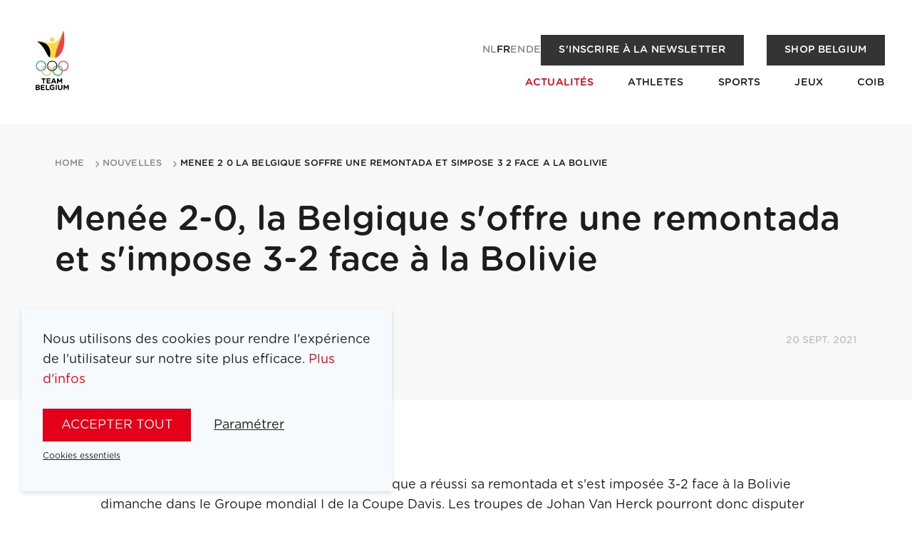

--- FILE ---
content_type: text/html; charset=utf-8
request_url: https://www.teambelgium.be/fr/nouvelles/menee-2-0-la-belgique-soffre-une-remontada-et-simpose-3-2-face-a-la-bolivie
body_size: 8047
content:
<!DOCTYPE html><html lang="fr"><head><meta charSet="utf-8"/><meta name="viewport" content="width=device-width"/><title>Menée 2-0, la Belgique s&#x27;offre une remontada et s&#x27;impose 3-2 face à la Bolivie | Team Belgium</title><meta name="robots" content="index,follow"/><link rel="alternate" hrefLang="nl" href="https://www.teambelgium.be/artikels/ruben-bemelmans-rond-belgische-comeback-af"/><link rel="alternate" hrefLang="fr" href="https://www.teambelgium.be/fr/nouvelles/menee-2-0-la-belgique-soffre-une-remontada-et-simpose-3-2-face-a-la-bolivie"/><link rel="alternate" hrefLang="en" href="https://www.teambelgium.be/enundefined/menee-2-0-la-belgique-soffre-une-remontada-et-simpose-3-2-face-a-la-bolivie"/><link rel="alternate" hrefLang="de" href="https://www.teambelgium.be/deundefined/menee-2-0-la-belgique-soffre-une-remontada-et-simpose-3-2-face-a-la-bolivie"/><link rel="alternate" hrefLang="x-default" href="https://www.teambelgium.be/artikels/ruben-bemelmans-rond-belgische-comeback-af"/><meta property="og:title" content="Menée 2-0, la Belgique s&#x27;offre une remontada et s&#x27;impose 3-2 face à la Bolivie"/><meta property="og:url" content="https://www.teambelgium.be"/><meta property="og:type" content="website"/><meta property="og:image" content="https://www.teambelgium.be/share-image.jpg"/><meta property="og:image:width" content="1200"/><meta property="og:image:height" content="630"/><link rel="canonical" href="https://www.teambelgium.be/fr/nouvelles/menee-2-0-la-belgique-soffre-une-remontada-et-simpose-3-2-face-a-la-bolivie"/><meta name="next-head-count" content="16"/><link rel="icon" type="image/png" sizes="32x32" href="/favicon-32x32.png"/><link rel="icon" type="image/png" sizes="16x16" href="/favicon-16x16.png"/><link rel="apple-touch-icon" href="/apple-touch-icon.png"/><link rel="icon" type="image/png" sizes="192x192" href="/android-chrome-192x192.png"/><noscript><iframe src="https://www.googletagmanager.com/ns.html?id=GTM-W5G6T3S" height="0" width="0" style="display:none;visibility:hidden"></iframe></noscript><link rel="preload" href="/_next/static/media/4136e2463f0257d8-s.p.otf" as="font" type="font/otf" crossorigin="anonymous" data-next-font="size-adjust"/><link rel="preload" href="/_next/static/media/c5aaae22a7a761af-s.p.otf" as="font" type="font/otf" crossorigin="anonymous" data-next-font="size-adjust"/><link rel="preload" href="/_next/static/media/9079a99665726f04-s.p.otf" as="font" type="font/otf" crossorigin="anonymous" data-next-font="size-adjust"/><link rel="preload" href="/_next/static/media/9bf3a1ad0309f3da-s.p.otf" as="font" type="font/otf" crossorigin="anonymous" data-next-font="size-adjust"/><link rel="preload" href="/_next/static/media/77011aec4d5bcbcb-s.p.otf" as="font" type="font/otf" crossorigin="anonymous" data-next-font="size-adjust"/><link rel="preload" href="/_next/static/media/e1f1226d07263e5a-s.p.otf" as="font" type="font/otf" crossorigin="anonymous" data-next-font="size-adjust"/><link rel="preload" href="/_next/static/media/d51a31c3c079abbd-s.p.otf" as="font" type="font/otf" crossorigin="anonymous" data-next-font="size-adjust"/><link rel="preload" href="/_next/static/media/3da32068020ff258-s.p.otf" as="font" type="font/otf" crossorigin="anonymous" data-next-font="size-adjust"/><link rel="preload" href="/_next/static/css/9901657ef6e473d4.css" as="style"/><link rel="stylesheet" href="/_next/static/css/9901657ef6e473d4.css" data-n-g=""/><link rel="preload" href="/_next/static/css/e022f985d03eb265.css" as="style"/><link rel="stylesheet" href="/_next/static/css/e022f985d03eb265.css" data-n-p=""/><link rel="preload" href="/_next/static/css/464c4af69e53a276.css" as="style"/><link rel="stylesheet" href="/_next/static/css/464c4af69e53a276.css" data-n-p=""/><noscript data-n-css=""></noscript><script defer="" nomodule="" src="/_next/static/chunks/polyfills-c67a75d1b6f99dc8.js"></script><script src="/_next/static/chunks/webpack-1580154434948449.js" defer=""></script><script src="/_next/static/chunks/framework-ce84985cd166733a.js" defer=""></script><script src="/_next/static/chunks/main-65755095b8c041eb.js" defer=""></script><script src="/_next/static/chunks/pages/_app-fda87618c83b6ba0.js" defer=""></script><script src="/_next/static/chunks/1033-0061f21d90cf7a45.js" defer=""></script><script src="/_next/static/chunks/2301-afe92c66e678b38b.js" defer=""></script><script src="/_next/static/chunks/4599-5297d92f92237556.js" defer=""></script><script src="/_next/static/chunks/1650-c39944fe76eb43b9.js" defer=""></script><script src="/_next/static/chunks/776-4e47ef8c61cabf41.js" defer=""></script><script src="/_next/static/chunks/6883-5929d6ba04a72c46.js" defer=""></script><script src="/_next/static/chunks/pages/articles/%5Bslug%5D-f44affc259b2cb42.js" defer=""></script><script src="/_next/static/N4bCvuMGWbuZ_M5OHspUE/_buildManifest.js" defer=""></script><script src="/_next/static/N4bCvuMGWbuZ_M5OHspUE/_ssgManifest.js" defer=""></script></head><body class="__className_0298ae"><div id="__next"><div class="page-wrap __className_0298ae"><header class="Header_header__YkL34 Header_m-fixed__cZvTf" style="opacity:0.01;transform:translateY(-30px) translateZ(0)"><div class="Header_wrapper__BHG1U"><a class="Header_logo__3qPEf" href="/fr"><img alt="Logo of Team Belgium" loading="lazy" width="71" height="106" decoding="async" data-nimg="1" style="color:transparent" src="/_next/static/media/logo.1b39659d.svg"/></a><button class="Header_menu-trigger__xoipX" aria-label="Open menu"><svg xmlns="http://www.w3.org/2000/svg" width="22" height="22" class="icon icon--white" viewBox="0 0 25 23"><path d="M1.5 0h22c.8 0 1.5.7 1.5 1.5S24.3 3 23.5 3h-22C.7 3 0 2.3 0 1.5S.7 0 1.5 0zm0 10h22c.8 0 1.5.7 1.5 1.5s-.7 1.5-1.5 1.5h-22C.7 13 0 12.3 0 11.5S.7 10 1.5 10zm0 10h22c.8 0 1.5.7 1.5 1.5s-.7 1.5-1.5 1.5h-22C.7 23 0 22.3 0 21.5S.7 20 1.5 20z"></path></svg></button></div></header><main id="main" class="main"><div class="Banner_banner__2dLBD"><div class="container Banner_container__LTifM"><div class="Banner_wrap__Oy7JH"><div class="Banner_header__ZEL8z"></div><div class="Banner_content__05Rnu"><h1 class="">Menée 2-0, la Belgique s&#x27;offre une remontada et s&#x27;impose 3-2 face à la Bolivie</h1><p class="date">20 sept. 2021</p></div></div></div></div><div><div class="ArticleProgress_progress-bar__t07j5" style="transform:scaleX(0) translateZ(0)"></div><section class="Section_section__S8QQm"><div class="container container--small"><div class="Block_block__MHhr4 Block_block-text__qprug"><div class="rte"><p>Menée 2-0 après la 1e journée samedi, la Belgique a réussi sa remontada et s'est imposée 3-2 face à la Bolivie dimanche dans le Groupe mondial I de la Coupe Davis. Les troupes de Johan Van Herck pourront donc disputer les qualifications pour l'édition 2022 de la Coupe Davis, tandis que la Bolivie jouera les barrages pour le Groupe mondial.<br></p><p>C'est Ruben Bemelmans (ATP 221) qui a décroché le point de la victoire en battant Murkel Dellien (ATP 1332) 7-6 (7/2), 6-2 en 1 heure et 57 minutes dans le 5e et dernier match dimanche sur la terre battue du Rakiura Resort à Asuncion, la capitale du Paraguay, où la rencontre a été délocalisée en raison de la crise sanitaire.&nbsp;
</p><p>   Quelques heures plus tôt, Michael Geerts (ATP 289), qui jouait son tout premier match de Coupe Davis, avait permis à la Belgique de revenir à 2-2 en s'imposant 6-4, 4-6, 6-2 face au numéro 1 bolivien Hugo Dellien (ATP 144) dans le 4e et avant-dernier match.
</p><p>   Plus tôt dans la journée, la Belgique était revenue à 2-1 à la suite de la victoire de Joran Vliegen en Sander Gillé dans le double.
   Joran Vliegen (ATP 30 &nbsp;en double) et Sander Gillé (ATP 31 en double) se sont imposés 6-3, 6-4 en 1 heure et 20 minutes face à Boris Arias (ATP 309 en double) et Federico Zeballos (ATP 244 en double).
   La Belgique était menée 2-0 après la 1e journée samedi et les défaites de Ruben Bemelmans et Zizou Bergs dans les deux premiers simples.&nbsp;
</p><p>   Ruben Bemelmans s'est incliné 6-3, 6-4 face à Hugo Dellien dans le premier match de la journée de samedi. Pour sa toute première rencontre de Coupe Davis, Zizou Bergs (ATP 191) s'est ensuite incliné 6-4, 4-6, 6-2 face à Murkel Dellien, le frère d'Hugo, terminant la rencontre perclus de crampes.
</p><p>   Pour ce déplacement en Amérique latine, Johan Van Herck, qui fête ses dix ans au poste de capitaine de l'équipe belge, était privé de David Goffin (ATP 30) et Kimmer Coppejans (ATP 209). Ces deux absences ont valu une première sélection à Zizou Bergs et Michael Geerts.</p><p>
   La phase finale de la Coupe Davis 2020 a été reportée d'un an en raison de la pandémie de coronavirus et se tiendra en novembre prochain. La Belgique ne fait pas partie des 18 équipes qualifiées, les troupes de Johan Van Herck s'étant inclinées 3-2 face à la Hongrie en mars 2020.</p><p><i>Belga</i></p></div></div></div></section><section class="Section_section__S8QQm"><div class="container container--small"><a class="Button_button__Hi4mH Button_m-icon__zovbz Button_m-arrow__GYAim Button_m-reverse-order___c1L1" href="/fr/nouvelles"><span>Retour à l&#x27;aperçu</span><span class="icon icon-arrow icon--black"></span></a></div></section></div></main><footer class="Footer_footer__aIVZH"><div class="Footer_logo__rg2eK"><img alt="Logo of Team Belgium" loading="lazy" width="100" height="149" decoding="async" data-nimg="1" style="color:transparent" src="/_next/static/media/logo.1b39659d.svg"/></div><div class="Footer_content__kkF44"><div class="grid grid--justify-between"><div class="grid__item medium--two-thirds"><ul class="Footer_nav__lGZRv"><li><a href="/fr/athletes">Athletes</a></li><li><a href="/fr/sports">Sports</a></li><li><a href="/fr/jeux">Jeux</a></li><li><a href="/fr/actualites">Actualités</a></li><li><a href="/fr/a-propos-du-coib">COIB</a></li><li><a href="/fr/medailles-team-belgium">Médailles Team Belgium</a></li><li><a href="/fr/partenaires">Partenaires</a></li><li><a href="/fr/jobs">Jobs</a></li><li><a href="/fr/a-propos-du-coib#presse">Presse</a></li><li><a href="/fr/contact">Contact</a></li><li><a href="https://shop.teambelgium.be/fr" class="" target="_blank" rel="noopener">Shop</a></li></ul></div><div class="grid__item medium--one-third"><ul class="Footer_nav__lGZRv Footer_socials__JrASc"><li><a href="https://www.instagram.com/teambelgium" target="_blank" rel="noopener noreferrer"><svg xmlns="http://www.w3.org/2000/svg" width="22" height="22" class="icon icon--white" viewBox="0 0 32.951 32.951"><path id="instagram-square-brands" d="M16.476,44.552A3.923,3.923,0,1,0,20.4,48.476,3.923,3.923,0,0,0,16.476,44.552Zm9.173-3.016A3.972,3.972,0,0,0,23.412,39.3c-1.545-.61-5.222-.473-6.936-.473s-5.388-.142-6.937.473A3.972,3.972,0,0,0,7.3,41.537c-.609,1.545-.473,5.226-.473,6.938s-.136,5.389.476,6.939A3.972,3.972,0,0,0,9.542,57.65c1.545.61,5.222.473,6.937.473s5.387.142,6.936-.473a3.972,3.972,0,0,0,2.237-2.237c.614-1.545.473-5.226.473-6.938s.141-5.388-.473-6.938Zm-9.173,12.97a6.024,6.024,0,1,1,4.267-1.764,6.031,6.031,0,0,1-4.267,1.764ZM22.755,43.6a1.4,1.4,0,1,1,1-.411,1.408,1.408,0,0,1-1,.411ZM29.421,32H3.53A3.53,3.53,0,0,0,0,35.53v25.89a3.53,3.53,0,0,0,3.53,3.53h25.89a3.53,3.53,0,0,0,3.53-3.53V35.53A3.53,3.53,0,0,0,29.421,32ZM28.162,53.33a7,7,0,0,1-1.9,4.928,7,7,0,0,1-4.928,1.9c-1.943.11-7.766.11-9.709,0a7.011,7.011,0,0,1-4.928-1.9,6.977,6.977,0,0,1-1.9-4.928c-.11-1.943-.11-7.768,0-9.709a6.976,6.976,0,0,1,1.9-4.928,7.014,7.014,0,0,1,4.928-1.9c1.943-.11,7.766-.11,9.709,0a7,7,0,0,1,4.928,1.9,7,7,0,0,1,1.9,4.932C28.271,45.566,28.271,51.385,28.162,53.33Z" transform="translate(0 -32)"></path></svg><span>Instagram</span></a></li><li><a href="https://www.linkedin.com/company/belgian-olympic-and-interfederal-committee" target="_blank" rel="noopener noreferrer"><svg xmlns="http://www.w3.org/2000/svg" width="22" height="22" class="icon icon--white" viewBox="0 0 24 24"><path stroke="none" d="M0 0h24v24H0z" fill="none"></path><path d="M17 2a5 5 0 0 1 5 5v10a5 5 0 0 1 -5 5h-10a5 5 0 0 1 -5 -5v-10a5 5 0 0 1 5 -5zm-9 8a1 1 0 0 0 -1 1v5a1 1 0 0 0 2 0v-5a1 1 0 0 0 -1 -1m6 0a3 3 0 0 0 -1.168 .236l-.125 .057a1 1 0 0 0 -1.707 .707v5a1 1 0 0 0 2 0v-3a1 1 0 0 1 2 0v3a1 1 0 0 0 2 0v-3a3 3 0 0 0 -3 -3m-6 -3a1 1 0 0 0 -.993 .883l-.007 .127a1 1 0 0 0 1.993 .117l.007 -.127a1 1 0 0 0 -1 -1"></path></svg><span>LinkedIn</span></a></li><li><a href="https://www.facebook.com/teambelgium" target="_blank" rel="noopener noreferrer"><svg xmlns="http://www.w3.org/2000/svg" width="22" height="22" class="icon icon--white" viewBox="0 0 32.951 32.951"><path id="facebook-square-brands" d="M29.421,32H3.53A3.53,3.53,0,0,0,0,35.53v25.89a3.53,3.53,0,0,0,3.53,3.53h10.1v-11.2H8.992V48.476h4.634V44.457c0-4.571,2.721-7.1,6.89-7.1a28.072,28.072,0,0,1,4.084.356V42.2H22.3a2.637,2.637,0,0,0-2.973,2.849v3.424h5.059l-.809,5.273h-4.25v11.2h10.1a3.53,3.53,0,0,0,3.53-3.53V35.53A3.53,3.53,0,0,0,29.421,32Z" transform="translate(0 -32)"></path></svg><span>Facebook</span></a></li><li><a href="https://www.youtube.com/channel/UC4EnUdlxtZpAfCyAGMtakmQ" target="_blank" rel="noopener noreferrer"><svg xmlns="http://www.w3.org/2000/svg" width="22" height="22" class="icon icon--white" viewBox="0 0 32.95 23.028"><path d="M32.217 3.6a4.124 4.124 0 0 0-2.91-2.911C27.4-.047 8.934-.411 3.576.71a4.123 4.123 0 0 0-2.91 2.91c-.86 3.775-.926 11.937.021 15.8a4.124 4.124 0 0 0 2.911 2.911c3.775.869 21.723.991 25.73 0a4.124 4.124 0 0 0 2.91-2.911 43.766 43.766 0 0 0-.021-15.82ZM13.278 16.444v-9.87l8.6 4.935Z"></path></svg><span>Youtube</span></a></li><li><a href="https://www.tiktok.com/@teambelgium" target="_blank" rel="noopener noreferrer"><svg xmlns="http://www.w3.org/2000/svg" width="22" height="22" class="icon icon--white" viewBox="0 0 26 27"><path d="M21 0H5C2.2 0 0 2.2 0 5v17c0 2.8 2.2 5 5 5h16c2.8 0 5-2.2 5-5V5c0-2.8-2.2-5-5-5zm-.5 12.3c-.6 0-1.3-.1-1.9-.3-.6-.2-1.2-.4-1.8-.8l-.5-.3v6.2c0 .7-.1 1.3-.4 1.9-.2.6-.6 1.2-1 1.7-.5.6-1.2 1.1-1.9 1.4-.7.3-1.5.5-2.3.5-1.1 0-2.2-.3-3.1-.9-.5-.3-.9-.8-1.3-1.2-.3-.5-.6-1-.8-1.5-.2-.7-.3-1.3-.3-2 0-.9.2-1.8.7-2.6.3-.6.8-1.2 1.3-1.6 1.2-1 2.8-1.5 4.4-1.3v3.1c-.3-.1-.5-.1-.8-.1-1.4 0-2.6 1.2-2.6 2.6s1.2 2.6 2.6 2.6c.4 0 .9-.1 1.3-.3.7-.4 1.2-1.2 1.3-2.1V5h3v.7c.1.8.5 1.5 1 2.1.3.3.6.5.9.8.1.1.2.1.3.2.6.3 1.2.5 1.9.5v3z"></path></svg><span>Tiktok</span></a></li></ul><div class="Footer_newsletter__e9i9q"><a class="Button_button__Hi4mH Button_m-newsletter__hU5yG Button_m-secondary__Tg6ho Button_m-small__NiZ0g" href="/fr/a-propos-du-coib#newsletter">S&#x27;inscrire à la newsletter</a></div></div></div><div><div class="grid grid--justify-between grid--align-center"><div class="grid__item medium--two-thirds"><ul class="Footer_legal___mMd5"><li><a href="/fr/terms-and-conditions">Mentions légales</a></li></ul></div><div class="grid__item medium--one-third"><div class="list medium--list--inline list--justify-end list--gutter-double"><li><ul class="LanguageSwitch_languages__3RMjo LanguageSwitch_m-inverse__RkZOw"><li><a class="LanguageSwitch_link__agcfM" href="/articles/[slug]">nl</a></li><li><a class="LanguageSwitch_link__agcfM LanguageSwitch_active__3lRtx" href="/articles/[slug]">fr</a></li><li><a class="LanguageSwitch_link__agcfM" href="/articles/[slug]">en</a></li><li><a class="LanguageSwitch_link__agcfM" href="/de/articles/[slug]">de</a></li></ul></li><li><a class="Footer_signature__ZC2zY" href="https://www.esign.eu" target="_blank" title="Highly technical and tasteful websites, webshops, web applications and online marketing, tailored to your story." rel="noopener"><span class="vh">Site by Dynamate</span></a></li></div></div></div></div></div></footer></div><div class="cookie-notification hide | js-cookie-notification"><div class="cookie-notification__content"><p>Nous utilisons des cookies pour rendre l&#x27;expérience de l&#x27;utilisateur sur notre site plus efficace.<!-- --> <a target="_blank" href="/fr/mentions-legales">Plus d&#x27;infos</a></p><div class="ButtonGroup_button-group__Cz5bK"><button class="Button_button__Hi4mH js-cookie-all">Accepter tout</button><button class="Button_button__Hi4mH Button_m-minimal__JvpxD js-toggle-cookie-form">Paramétrer</button></div><button class="Button_button__Hi4mH Button_m-minimal__JvpxD Button_m-small__NiZ0g js-cookie-reject">Cookies essentiels</button><div class="cookie-notification__form" style="display:none"><div class="input-group"><div class="checkbox checkbox--toggle"><input type="checkbox" name="cookie__essential" id="cookie__essential" disabled="" class="input input-type-checkbox" checked="" value="1"/><label for="cookie__essential" tabindex="0" class="label">Les cookies nécessaires</label><span class="checkbox__description">Ils permettent de rendre notre site web utilisable en activant des fonctions de base comme la navigation sur la page. En poursuivant votre navigation, vous acceptez l’utilisation des cookies nécessaires.</span></div></div><div class="input-group"><div class="checkbox checkbox--toggle"><input type="checkbox" class="js-cookie__analytics input input-type-checkbox" name="cookie__analytics" id="cookie__analytics" value="1"/><label for="cookie__analytics" tabindex="0" class="label">Les cookies statistiques</label><span class="checkbox__description">Ils nous aident à comprendre comment les visiteurs interagissent avec notre site web en recueillant et en communiquant des informations de manière anonyme.</span></div></div><div class="input-group"><div class="checkbox checkbox--toggle"><input type="checkbox" class="js-cookie__functionals input input-type-checkbox" name="cookie__functionals" id="cookie__functionals" value="1"/><label for="cookie__functionals" tabindex="0" class="label">Les cookies fonctionnels</label><span class="checkbox__description">Ils permettent d’activer des fonctionnalités de base et d’améliorer la performance du site web.</span></div></div><div class="input-group"><div class="checkbox checkbox--toggle"><input type="checkbox" class="js-cookie__marketing input input-type-checkbox" name="cookie__marketing" id="cookie__marketing" value="1"/><label for="cookie__marketing" tabindex="0" class="label">Les cookies marketing</label><span class="checkbox__description">Ils sont utilisés pour suivre les utilisateurs entre les sites. L&#x27;objectif est de montrer des publicités qui sont pertinentes et intéressantes pour l&#x27;utilisateur, et donc de plus grande valeur pour les annonceurs et les tierces parties.</span></div></div><div class="input-group"><div class="checkbox checkbox--toggle"><input type="checkbox" class="js-cookie__socialMedia input input-type-checkbox" name="cookie__socialMedia" id="cookie__socialMedia" value="1"/><label for="cookie__socialMedia" tabindex="0" class="label">Les cookies des réseaux sociaux</label><span class="checkbox__description">Ils permettent d’activer des fonctionnalités de base et d’améliorer la performance du site web.</span></div></div><div class="ButtonGroup_button-group__Cz5bK"><button class="Button_button__Hi4mH Button_m-small__NiZ0g js-cookie-custom">Garder mon choix</button></div></div></div></div></div><script id="__NEXT_DATA__" type="application/json">{"props":{"pageProps":{"dehydratedState":{"mutations":[],"queries":[{"state":{"data":{"article":null},"dataUpdateCount":1,"dataUpdatedAt":1768968763971,"error":null,"errorUpdateCount":0,"errorUpdatedAt":0,"fetchFailureCount":0,"fetchFailureReason":null,"fetchMeta":null,"isInvalidated":false,"status":"success","fetchStatus":"idle"},"queryKey":["articles","menee-2-0-la-belgique-soffre-une-remontada-et-simpose-3-2-face-a-la-bolivie",{"locale":"nl"}],"queryHash":"[\"articles\",\"menee-2-0-la-belgique-soffre-une-remontada-et-simpose-3-2-face-a-la-bolivie\",{\"locale\":\"nl\"}]"},{"state":{"data":{"article":{"id":"5598","publish_datetime":"2021-09-20 00:00:00","title":"Menée 2-0, la Belgique s'offre une remontada et s'impose 3-2 face à la Bolivie","slug":"menee-2-0-la-belgique-soffre-une-remontada-et-simpose-3-2-face-a-la-bolivie","slug_nl":"ruben-bemelmans-rond-belgische-comeback-af","slug_fr":"menee-2-0-la-belgique-soffre-une-remontada-et-simpose-3-2-face-a-la-bolivie","intro":"\u003cp\u003eMenée 2-0 après la 1e journée samedi, la Belgique a réussi sa remontada et s'est imposée 3-2 face à la Bolivie dimanche dans le Groupe mondial I de la Coupe Davis. Les troupes de Johan Van Herck pourront donc disputer les qualifications pour l'édition 2022 de la Coupe Davis, tandis que la Bolivie jouera les barrages pour le Groupe mondial.\u003c/p\u003e","image":true,"image_url":"https://content-api.teambelgium.be/_media/articles/image/1702482500/\u003cmode\u003e/\u003cwidth\u003e/\u003cheight\u003e/5598/5598.jpg","type":"ARTICLE","banner_image":false,"banner_image_url":"https://content-api.teambelgium.be/_media/articles/banner_image/1702482500/\u003cmode\u003e/\u003cwidth\u003e/\u003cheight\u003e/5598/.","tags":[],"related_articles":[],"blocks":[{"id":"4704","type":"text","title":null,"text":"\u003cp\u003eMenée 2-0 après la 1e journée samedi, la Belgique a réussi sa remontada et s'est imposée 3-2 face à la Bolivie dimanche dans le Groupe mondial I de la Coupe Davis. Les troupes de Johan Van Herck pourront donc disputer les qualifications pour l'édition 2022 de la Coupe Davis, tandis que la Bolivie jouera les barrages pour le Groupe mondial.\u003cbr\u003e\u003c/p\u003e\u003cp\u003eC'est Ruben Bemelmans (ATP 221) qui a décroché le point de la victoire en battant Murkel Dellien (ATP 1332) 7-6 (7/2), 6-2 en 1 heure et 57 minutes dans le 5e et dernier match dimanche sur la terre battue du Rakiura Resort à Asuncion, la capitale du Paraguay, où la rencontre a été délocalisée en raison de la crise sanitaire.\u0026nbsp;\r\n\u003c/p\u003e\u003cp\u003e   Quelques heures plus tôt, Michael Geerts (ATP 289), qui jouait son tout premier match de Coupe Davis, avait permis à la Belgique de revenir à 2-2 en s'imposant 6-4, 4-6, 6-2 face au numéro 1 bolivien Hugo Dellien (ATP 144) dans le 4e et avant-dernier match.\r\n\u003c/p\u003e\u003cp\u003e   Plus tôt dans la journée, la Belgique était revenue à 2-1 à la suite de la victoire de Joran Vliegen en Sander Gillé dans le double.\r\n   Joran Vliegen (ATP 30 \u0026nbsp;en double) et Sander Gillé (ATP 31 en double) se sont imposés 6-3, 6-4 en 1 heure et 20 minutes face à Boris Arias (ATP 309 en double) et Federico Zeballos (ATP 244 en double).\r\n   La Belgique était menée 2-0 après la 1e journée samedi et les défaites de Ruben Bemelmans et Zizou Bergs dans les deux premiers simples.\u0026nbsp;\r\n\u003c/p\u003e\u003cp\u003e   Ruben Bemelmans s'est incliné 6-3, 6-4 face à Hugo Dellien dans le premier match de la journée de samedi. Pour sa toute première rencontre de Coupe Davis, Zizou Bergs (ATP 191) s'est ensuite incliné 6-4, 4-6, 6-2 face à Murkel Dellien, le frère d'Hugo, terminant la rencontre perclus de crampes.\r\n\u003c/p\u003e\u003cp\u003e   Pour ce déplacement en Amérique latine, Johan Van Herck, qui fête ses dix ans au poste de capitaine de l'équipe belge, était privé de David Goffin (ATP 30) et Kimmer Coppejans (ATP 209). Ces deux absences ont valu une première sélection à Zizou Bergs et Michael Geerts.\u003c/p\u003e\u003cp\u003e\r\n   La phase finale de la Coupe Davis 2020 a été reportée d'un an en raison de la pandémie de coronavirus et se tiendra en novembre prochain. La Belgique ne fait pas partie des 18 équipes qualifiées, les troupes de Johan Van Herck s'étant inclinées 3-2 face à la Hongrie en mars 2020.\u003c/p\u003e\u003cp\u003e\u003ci\u003eBelga\u003c/i\u003e\u003c/p\u003e","image_width":null,"image_height":null,"image":false,"image_url":"https://content-api.teambelgium.be/_media/blocks/image/1686123820/\u003cmode\u003e/\u003cwidth\u003e/\u003cheight\u003e/4704/.","caption":null,"alignment":null,"url":null,"label":null,"files":[]}],"images":[]}},"dataUpdateCount":1,"dataUpdatedAt":1768968763976,"error":null,"errorUpdateCount":0,"errorUpdatedAt":0,"fetchFailureCount":0,"fetchFailureReason":null,"fetchMeta":null,"isInvalidated":false,"status":"success","fetchStatus":"idle"},"queryKey":["articles","menee-2-0-la-belgique-soffre-une-remontada-et-simpose-3-2-face-a-la-bolivie",{"locale":"fr"}],"queryHash":"[\"articles\",\"menee-2-0-la-belgique-soffre-une-remontada-et-simpose-3-2-face-a-la-bolivie\",{\"locale\":\"fr\"}]"},{"state":{"data":{"dictionaryValues":[{"id":"21","term":"general.navigation.back-to-overview","type":"text","value":"Terug naar overzicht"}]},"dataUpdateCount":1,"dataUpdatedAt":1768968764148,"error":null,"errorUpdateCount":0,"errorUpdatedAt":0,"fetchFailureCount":0,"fetchFailureReason":null,"fetchMeta":null,"isInvalidated":false,"status":"success","fetchStatus":"idle"},"queryKey":["dictionary-values","general.navigation%",{"locale":"nl"}],"queryHash":"[\"dictionary-values\",\"general.navigation%\",{\"locale\":\"nl\"}]"},{"state":{"data":{"dictionaryValues":[{"id":"21","term":"general.navigation.back-to-overview","type":"text","value":"Retour à l'aperçu"}]},"dataUpdateCount":1,"dataUpdatedAt":1768968764142,"error":null,"errorUpdateCount":0,"errorUpdatedAt":0,"fetchFailureCount":0,"fetchFailureReason":null,"fetchMeta":null,"isInvalidated":false,"status":"success","fetchStatus":"idle"},"queryKey":["dictionary-values","general.navigation%",{"locale":"fr"}],"queryHash":"[\"dictionary-values\",\"general.navigation%\",{\"locale\":\"fr\"}]"},{"state":{"data":{"dictionaryValues":[{"id":"21","term":"general.navigation.back-to-overview","type":"text","value":"Back to overview"}]},"dataUpdateCount":1,"dataUpdatedAt":1768968764100,"error":null,"errorUpdateCount":0,"errorUpdatedAt":0,"fetchFailureCount":0,"fetchFailureReason":null,"fetchMeta":null,"isInvalidated":false,"status":"success","fetchStatus":"idle"},"queryKey":["dictionary-values","general.navigation%",{"locale":"en"}],"queryHash":"[\"dictionary-values\",\"general.navigation%\",{\"locale\":\"en\"}]"},{"state":{"data":{"dictionaryValues":[{"id":"21","term":"general.navigation.back-to-overview","type":"text","value":"Zurück zur Übersicht"}]},"dataUpdateCount":1,"dataUpdatedAt":1768968764148,"error":null,"errorUpdateCount":0,"errorUpdatedAt":0,"fetchFailureCount":0,"fetchFailureReason":null,"fetchMeta":null,"isInvalidated":false,"status":"success","fetchStatus":"idle"},"queryKey":["dictionary-values","general.navigation%",{"locale":"de"}],"queryHash":"[\"dictionary-values\",\"general.navigation%\",{\"locale\":\"de\"}]"},{"state":{"data":{"dictionaryValues":[{"id":"80","term":"component.related-articles.cta.title","type":"text","value":"Meer nieuws"},{"id":"79","term":"component.related-articles.title","type":"text","value":"Gerelateerde berichten"}]},"dataUpdateCount":1,"dataUpdatedAt":1768968764135,"error":null,"errorUpdateCount":0,"errorUpdatedAt":0,"fetchFailureCount":0,"fetchFailureReason":null,"fetchMeta":null,"isInvalidated":false,"status":"success","fetchStatus":"idle"},"queryKey":["dictionary-values","component.related-articles%",{"locale":"nl"}],"queryHash":"[\"dictionary-values\",\"component.related-articles%\",{\"locale\":\"nl\"}]"},{"state":{"data":{"dictionaryValues":[{"id":"80","term":"component.related-articles.cta.title","type":"text","value":"Plus de actualités"},{"id":"79","term":"component.related-articles.title","type":"text","value":"Articles Similaires"}]},"dataUpdateCount":1,"dataUpdatedAt":1768968764126,"error":null,"errorUpdateCount":0,"errorUpdatedAt":0,"fetchFailureCount":0,"fetchFailureReason":null,"fetchMeta":null,"isInvalidated":false,"status":"success","fetchStatus":"idle"},"queryKey":["dictionary-values","component.related-articles%",{"locale":"fr"}],"queryHash":"[\"dictionary-values\",\"component.related-articles%\",{\"locale\":\"fr\"}]"},{"state":{"data":{"dictionaryValues":[{"id":"80","term":"component.related-articles.cta.title","type":"text","value":"More news"},{"id":"79","term":"component.related-articles.title","type":"text","value":"Related articles"}]},"dataUpdateCount":1,"dataUpdatedAt":1768968764145,"error":null,"errorUpdateCount":0,"errorUpdatedAt":0,"fetchFailureCount":0,"fetchFailureReason":null,"fetchMeta":null,"isInvalidated":false,"status":"success","fetchStatus":"idle"},"queryKey":["dictionary-values","component.related-articles%",{"locale":"en"}],"queryHash":"[\"dictionary-values\",\"component.related-articles%\",{\"locale\":\"en\"}]"},{"state":{"data":{"dictionaryValues":[{"id":"80","term":"component.related-articles.cta.title","type":"text","value":"Mehr Nachrichten"},{"id":"79","term":"component.related-articles.title","type":"text","value":"Ähnliche Artikel"}]},"dataUpdateCount":1,"dataUpdatedAt":1768968764148,"error":null,"errorUpdateCount":0,"errorUpdatedAt":0,"fetchFailureCount":0,"fetchFailureReason":null,"fetchMeta":null,"isInvalidated":false,"status":"success","fetchStatus":"idle"},"queryKey":["dictionary-values","component.related-articles%",{"locale":"de"}],"queryHash":"[\"dictionary-values\",\"component.related-articles%\",{\"locale\":\"de\"}]"},{"state":{"data":{"dictionaryValues":[{"id":"100","term":"component.article-card.filter.article","type":"text","value":"Algemeen"},{"id":"102","term":"component.article-card.filter.gallery","type":"text","value":"Galerij"},{"id":"101","term":"component.article-card.filter.press","type":"text","value":"Persbericht"},{"id":"105","term":"component.article-card.subtitle","type":"text","value":"Nieuws in de kijker"}]},"dataUpdateCount":1,"dataUpdatedAt":1768968764142,"error":null,"errorUpdateCount":0,"errorUpdatedAt":0,"fetchFailureCount":0,"fetchFailureReason":null,"fetchMeta":null,"isInvalidated":false,"status":"success","fetchStatus":"idle"},"queryKey":["dictionary-values","component.article-card%",{"locale":"nl"}],"queryHash":"[\"dictionary-values\",\"component.article-card%\",{\"locale\":\"nl\"}]"},{"state":{"data":{"dictionaryValues":[{"id":"100","term":"component.article-card.filter.article","type":"text","value":"Général"},{"id":"102","term":"component.article-card.filter.gallery","type":"text","value":"Galerie"},{"id":"101","term":"component.article-card.filter.press","type":"text","value":"Presse"},{"id":"105","term":"component.article-card.subtitle","type":"text","value":"L'actualité à l'honneur"}]},"dataUpdateCount":1,"dataUpdatedAt":1768968764133,"error":null,"errorUpdateCount":0,"errorUpdatedAt":0,"fetchFailureCount":0,"fetchFailureReason":null,"fetchMeta":null,"isInvalidated":false,"status":"success","fetchStatus":"idle"},"queryKey":["dictionary-values","component.article-card%",{"locale":"fr"}],"queryHash":"[\"dictionary-values\",\"component.article-card%\",{\"locale\":\"fr\"}]"},{"state":{"data":{"dictionaryValues":[{"id":"100","term":"component.article-card.filter.article","type":"text","value":"General"},{"id":"102","term":"component.article-card.filter.gallery","type":"text","value":"Gallery"},{"id":"101","term":"component.article-card.filter.press","type":"text","value":"Press release"},{"id":"105","term":"component.article-card.subtitle","type":"text","value":"News in the spotlight"}]},"dataUpdateCount":1,"dataUpdatedAt":1768968764126,"error":null,"errorUpdateCount":0,"errorUpdatedAt":0,"fetchFailureCount":0,"fetchFailureReason":null,"fetchMeta":null,"isInvalidated":false,"status":"success","fetchStatus":"idle"},"queryKey":["dictionary-values","component.article-card%",{"locale":"en"}],"queryHash":"[\"dictionary-values\",\"component.article-card%\",{\"locale\":\"en\"}]"},{"state":{"data":{"dictionaryValues":[{"id":"100","term":"component.article-card.filter.article","type":"text","value":"Allgemein"},{"id":"102","term":"component.article-card.filter.gallery","type":"text","value":"Galerie"},{"id":"101","term":"component.article-card.filter.press","type":"text","value":"Pressemitteilung"},{"id":"105","term":"component.article-card.subtitle","type":"text","value":"Nachrichten im Blickpunkt"}]},"dataUpdateCount":1,"dataUpdatedAt":1768968764134,"error":null,"errorUpdateCount":0,"errorUpdatedAt":0,"fetchFailureCount":0,"fetchFailureReason":null,"fetchMeta":null,"isInvalidated":false,"status":"success","fetchStatus":"idle"},"queryKey":["dictionary-values","component.article-card%",{"locale":"de"}],"queryHash":"[\"dictionary-values\",\"component.article-card%\",{\"locale\":\"de\"}]"}]},"isFloatingBanner":false},"__N_SSG":true},"page":"/articles/[slug]","query":{"slug":"menee-2-0-la-belgique-soffre-une-remontada-et-simpose-3-2-face-a-la-bolivie"},"buildId":"N4bCvuMGWbuZ_M5OHspUE","isFallback":false,"gsp":true,"locale":"fr","locales":["nl","fr","en","de"],"defaultLocale":"nl","scriptLoader":[{"strategy":"afterInteractive","dangerouslySetInnerHTML":{"__html":"(function(w,d,s,l,i){w[l]=w[l]||[];w[l].push({'gtm.start':\n              new Date().getTime(),event:'gtm.js'});var f=d.getElementsByTagName(s)[0],\n              j=d.createElement(s),dl=l!='dataLayer'?'\u0026l='+l:'';j.async=true;j.src=\n              'https://www.googletagmanager.com/gtm.js?id='+i+dl;f.parentNode.insertBefore(j,f);\n              })(window,document,'script','dataLayer','GTM-W5G6T3S');"}}]}</script></body></html>

--- FILE ---
content_type: text/html; charset=utf-8
request_url: https://www.google.com/recaptcha/api2/anchor?ar=1&k=6Le9Sl8mAAAAABeQLwHqhxrTwzszkSaXdiz777Ig&co=aHR0cHM6Ly93d3cudGVhbWJlbGdpdW0uYmU6NDQz&hl=en&v=N67nZn4AqZkNcbeMu4prBgzg&size=invisible&anchor-ms=20000&execute-ms=30000&cb=ad8giih6ii50
body_size: 48804
content:
<!DOCTYPE HTML><html dir="ltr" lang="en"><head><meta http-equiv="Content-Type" content="text/html; charset=UTF-8">
<meta http-equiv="X-UA-Compatible" content="IE=edge">
<title>reCAPTCHA</title>
<style type="text/css">
/* cyrillic-ext */
@font-face {
  font-family: 'Roboto';
  font-style: normal;
  font-weight: 400;
  font-stretch: 100%;
  src: url(//fonts.gstatic.com/s/roboto/v48/KFO7CnqEu92Fr1ME7kSn66aGLdTylUAMa3GUBHMdazTgWw.woff2) format('woff2');
  unicode-range: U+0460-052F, U+1C80-1C8A, U+20B4, U+2DE0-2DFF, U+A640-A69F, U+FE2E-FE2F;
}
/* cyrillic */
@font-face {
  font-family: 'Roboto';
  font-style: normal;
  font-weight: 400;
  font-stretch: 100%;
  src: url(//fonts.gstatic.com/s/roboto/v48/KFO7CnqEu92Fr1ME7kSn66aGLdTylUAMa3iUBHMdazTgWw.woff2) format('woff2');
  unicode-range: U+0301, U+0400-045F, U+0490-0491, U+04B0-04B1, U+2116;
}
/* greek-ext */
@font-face {
  font-family: 'Roboto';
  font-style: normal;
  font-weight: 400;
  font-stretch: 100%;
  src: url(//fonts.gstatic.com/s/roboto/v48/KFO7CnqEu92Fr1ME7kSn66aGLdTylUAMa3CUBHMdazTgWw.woff2) format('woff2');
  unicode-range: U+1F00-1FFF;
}
/* greek */
@font-face {
  font-family: 'Roboto';
  font-style: normal;
  font-weight: 400;
  font-stretch: 100%;
  src: url(//fonts.gstatic.com/s/roboto/v48/KFO7CnqEu92Fr1ME7kSn66aGLdTylUAMa3-UBHMdazTgWw.woff2) format('woff2');
  unicode-range: U+0370-0377, U+037A-037F, U+0384-038A, U+038C, U+038E-03A1, U+03A3-03FF;
}
/* math */
@font-face {
  font-family: 'Roboto';
  font-style: normal;
  font-weight: 400;
  font-stretch: 100%;
  src: url(//fonts.gstatic.com/s/roboto/v48/KFO7CnqEu92Fr1ME7kSn66aGLdTylUAMawCUBHMdazTgWw.woff2) format('woff2');
  unicode-range: U+0302-0303, U+0305, U+0307-0308, U+0310, U+0312, U+0315, U+031A, U+0326-0327, U+032C, U+032F-0330, U+0332-0333, U+0338, U+033A, U+0346, U+034D, U+0391-03A1, U+03A3-03A9, U+03B1-03C9, U+03D1, U+03D5-03D6, U+03F0-03F1, U+03F4-03F5, U+2016-2017, U+2034-2038, U+203C, U+2040, U+2043, U+2047, U+2050, U+2057, U+205F, U+2070-2071, U+2074-208E, U+2090-209C, U+20D0-20DC, U+20E1, U+20E5-20EF, U+2100-2112, U+2114-2115, U+2117-2121, U+2123-214F, U+2190, U+2192, U+2194-21AE, U+21B0-21E5, U+21F1-21F2, U+21F4-2211, U+2213-2214, U+2216-22FF, U+2308-230B, U+2310, U+2319, U+231C-2321, U+2336-237A, U+237C, U+2395, U+239B-23B7, U+23D0, U+23DC-23E1, U+2474-2475, U+25AF, U+25B3, U+25B7, U+25BD, U+25C1, U+25CA, U+25CC, U+25FB, U+266D-266F, U+27C0-27FF, U+2900-2AFF, U+2B0E-2B11, U+2B30-2B4C, U+2BFE, U+3030, U+FF5B, U+FF5D, U+1D400-1D7FF, U+1EE00-1EEFF;
}
/* symbols */
@font-face {
  font-family: 'Roboto';
  font-style: normal;
  font-weight: 400;
  font-stretch: 100%;
  src: url(//fonts.gstatic.com/s/roboto/v48/KFO7CnqEu92Fr1ME7kSn66aGLdTylUAMaxKUBHMdazTgWw.woff2) format('woff2');
  unicode-range: U+0001-000C, U+000E-001F, U+007F-009F, U+20DD-20E0, U+20E2-20E4, U+2150-218F, U+2190, U+2192, U+2194-2199, U+21AF, U+21E6-21F0, U+21F3, U+2218-2219, U+2299, U+22C4-22C6, U+2300-243F, U+2440-244A, U+2460-24FF, U+25A0-27BF, U+2800-28FF, U+2921-2922, U+2981, U+29BF, U+29EB, U+2B00-2BFF, U+4DC0-4DFF, U+FFF9-FFFB, U+10140-1018E, U+10190-1019C, U+101A0, U+101D0-101FD, U+102E0-102FB, U+10E60-10E7E, U+1D2C0-1D2D3, U+1D2E0-1D37F, U+1F000-1F0FF, U+1F100-1F1AD, U+1F1E6-1F1FF, U+1F30D-1F30F, U+1F315, U+1F31C, U+1F31E, U+1F320-1F32C, U+1F336, U+1F378, U+1F37D, U+1F382, U+1F393-1F39F, U+1F3A7-1F3A8, U+1F3AC-1F3AF, U+1F3C2, U+1F3C4-1F3C6, U+1F3CA-1F3CE, U+1F3D4-1F3E0, U+1F3ED, U+1F3F1-1F3F3, U+1F3F5-1F3F7, U+1F408, U+1F415, U+1F41F, U+1F426, U+1F43F, U+1F441-1F442, U+1F444, U+1F446-1F449, U+1F44C-1F44E, U+1F453, U+1F46A, U+1F47D, U+1F4A3, U+1F4B0, U+1F4B3, U+1F4B9, U+1F4BB, U+1F4BF, U+1F4C8-1F4CB, U+1F4D6, U+1F4DA, U+1F4DF, U+1F4E3-1F4E6, U+1F4EA-1F4ED, U+1F4F7, U+1F4F9-1F4FB, U+1F4FD-1F4FE, U+1F503, U+1F507-1F50B, U+1F50D, U+1F512-1F513, U+1F53E-1F54A, U+1F54F-1F5FA, U+1F610, U+1F650-1F67F, U+1F687, U+1F68D, U+1F691, U+1F694, U+1F698, U+1F6AD, U+1F6B2, U+1F6B9-1F6BA, U+1F6BC, U+1F6C6-1F6CF, U+1F6D3-1F6D7, U+1F6E0-1F6EA, U+1F6F0-1F6F3, U+1F6F7-1F6FC, U+1F700-1F7FF, U+1F800-1F80B, U+1F810-1F847, U+1F850-1F859, U+1F860-1F887, U+1F890-1F8AD, U+1F8B0-1F8BB, U+1F8C0-1F8C1, U+1F900-1F90B, U+1F93B, U+1F946, U+1F984, U+1F996, U+1F9E9, U+1FA00-1FA6F, U+1FA70-1FA7C, U+1FA80-1FA89, U+1FA8F-1FAC6, U+1FACE-1FADC, U+1FADF-1FAE9, U+1FAF0-1FAF8, U+1FB00-1FBFF;
}
/* vietnamese */
@font-face {
  font-family: 'Roboto';
  font-style: normal;
  font-weight: 400;
  font-stretch: 100%;
  src: url(//fonts.gstatic.com/s/roboto/v48/KFO7CnqEu92Fr1ME7kSn66aGLdTylUAMa3OUBHMdazTgWw.woff2) format('woff2');
  unicode-range: U+0102-0103, U+0110-0111, U+0128-0129, U+0168-0169, U+01A0-01A1, U+01AF-01B0, U+0300-0301, U+0303-0304, U+0308-0309, U+0323, U+0329, U+1EA0-1EF9, U+20AB;
}
/* latin-ext */
@font-face {
  font-family: 'Roboto';
  font-style: normal;
  font-weight: 400;
  font-stretch: 100%;
  src: url(//fonts.gstatic.com/s/roboto/v48/KFO7CnqEu92Fr1ME7kSn66aGLdTylUAMa3KUBHMdazTgWw.woff2) format('woff2');
  unicode-range: U+0100-02BA, U+02BD-02C5, U+02C7-02CC, U+02CE-02D7, U+02DD-02FF, U+0304, U+0308, U+0329, U+1D00-1DBF, U+1E00-1E9F, U+1EF2-1EFF, U+2020, U+20A0-20AB, U+20AD-20C0, U+2113, U+2C60-2C7F, U+A720-A7FF;
}
/* latin */
@font-face {
  font-family: 'Roboto';
  font-style: normal;
  font-weight: 400;
  font-stretch: 100%;
  src: url(//fonts.gstatic.com/s/roboto/v48/KFO7CnqEu92Fr1ME7kSn66aGLdTylUAMa3yUBHMdazQ.woff2) format('woff2');
  unicode-range: U+0000-00FF, U+0131, U+0152-0153, U+02BB-02BC, U+02C6, U+02DA, U+02DC, U+0304, U+0308, U+0329, U+2000-206F, U+20AC, U+2122, U+2191, U+2193, U+2212, U+2215, U+FEFF, U+FFFD;
}
/* cyrillic-ext */
@font-face {
  font-family: 'Roboto';
  font-style: normal;
  font-weight: 500;
  font-stretch: 100%;
  src: url(//fonts.gstatic.com/s/roboto/v48/KFO7CnqEu92Fr1ME7kSn66aGLdTylUAMa3GUBHMdazTgWw.woff2) format('woff2');
  unicode-range: U+0460-052F, U+1C80-1C8A, U+20B4, U+2DE0-2DFF, U+A640-A69F, U+FE2E-FE2F;
}
/* cyrillic */
@font-face {
  font-family: 'Roboto';
  font-style: normal;
  font-weight: 500;
  font-stretch: 100%;
  src: url(//fonts.gstatic.com/s/roboto/v48/KFO7CnqEu92Fr1ME7kSn66aGLdTylUAMa3iUBHMdazTgWw.woff2) format('woff2');
  unicode-range: U+0301, U+0400-045F, U+0490-0491, U+04B0-04B1, U+2116;
}
/* greek-ext */
@font-face {
  font-family: 'Roboto';
  font-style: normal;
  font-weight: 500;
  font-stretch: 100%;
  src: url(//fonts.gstatic.com/s/roboto/v48/KFO7CnqEu92Fr1ME7kSn66aGLdTylUAMa3CUBHMdazTgWw.woff2) format('woff2');
  unicode-range: U+1F00-1FFF;
}
/* greek */
@font-face {
  font-family: 'Roboto';
  font-style: normal;
  font-weight: 500;
  font-stretch: 100%;
  src: url(//fonts.gstatic.com/s/roboto/v48/KFO7CnqEu92Fr1ME7kSn66aGLdTylUAMa3-UBHMdazTgWw.woff2) format('woff2');
  unicode-range: U+0370-0377, U+037A-037F, U+0384-038A, U+038C, U+038E-03A1, U+03A3-03FF;
}
/* math */
@font-face {
  font-family: 'Roboto';
  font-style: normal;
  font-weight: 500;
  font-stretch: 100%;
  src: url(//fonts.gstatic.com/s/roboto/v48/KFO7CnqEu92Fr1ME7kSn66aGLdTylUAMawCUBHMdazTgWw.woff2) format('woff2');
  unicode-range: U+0302-0303, U+0305, U+0307-0308, U+0310, U+0312, U+0315, U+031A, U+0326-0327, U+032C, U+032F-0330, U+0332-0333, U+0338, U+033A, U+0346, U+034D, U+0391-03A1, U+03A3-03A9, U+03B1-03C9, U+03D1, U+03D5-03D6, U+03F0-03F1, U+03F4-03F5, U+2016-2017, U+2034-2038, U+203C, U+2040, U+2043, U+2047, U+2050, U+2057, U+205F, U+2070-2071, U+2074-208E, U+2090-209C, U+20D0-20DC, U+20E1, U+20E5-20EF, U+2100-2112, U+2114-2115, U+2117-2121, U+2123-214F, U+2190, U+2192, U+2194-21AE, U+21B0-21E5, U+21F1-21F2, U+21F4-2211, U+2213-2214, U+2216-22FF, U+2308-230B, U+2310, U+2319, U+231C-2321, U+2336-237A, U+237C, U+2395, U+239B-23B7, U+23D0, U+23DC-23E1, U+2474-2475, U+25AF, U+25B3, U+25B7, U+25BD, U+25C1, U+25CA, U+25CC, U+25FB, U+266D-266F, U+27C0-27FF, U+2900-2AFF, U+2B0E-2B11, U+2B30-2B4C, U+2BFE, U+3030, U+FF5B, U+FF5D, U+1D400-1D7FF, U+1EE00-1EEFF;
}
/* symbols */
@font-face {
  font-family: 'Roboto';
  font-style: normal;
  font-weight: 500;
  font-stretch: 100%;
  src: url(//fonts.gstatic.com/s/roboto/v48/KFO7CnqEu92Fr1ME7kSn66aGLdTylUAMaxKUBHMdazTgWw.woff2) format('woff2');
  unicode-range: U+0001-000C, U+000E-001F, U+007F-009F, U+20DD-20E0, U+20E2-20E4, U+2150-218F, U+2190, U+2192, U+2194-2199, U+21AF, U+21E6-21F0, U+21F3, U+2218-2219, U+2299, U+22C4-22C6, U+2300-243F, U+2440-244A, U+2460-24FF, U+25A0-27BF, U+2800-28FF, U+2921-2922, U+2981, U+29BF, U+29EB, U+2B00-2BFF, U+4DC0-4DFF, U+FFF9-FFFB, U+10140-1018E, U+10190-1019C, U+101A0, U+101D0-101FD, U+102E0-102FB, U+10E60-10E7E, U+1D2C0-1D2D3, U+1D2E0-1D37F, U+1F000-1F0FF, U+1F100-1F1AD, U+1F1E6-1F1FF, U+1F30D-1F30F, U+1F315, U+1F31C, U+1F31E, U+1F320-1F32C, U+1F336, U+1F378, U+1F37D, U+1F382, U+1F393-1F39F, U+1F3A7-1F3A8, U+1F3AC-1F3AF, U+1F3C2, U+1F3C4-1F3C6, U+1F3CA-1F3CE, U+1F3D4-1F3E0, U+1F3ED, U+1F3F1-1F3F3, U+1F3F5-1F3F7, U+1F408, U+1F415, U+1F41F, U+1F426, U+1F43F, U+1F441-1F442, U+1F444, U+1F446-1F449, U+1F44C-1F44E, U+1F453, U+1F46A, U+1F47D, U+1F4A3, U+1F4B0, U+1F4B3, U+1F4B9, U+1F4BB, U+1F4BF, U+1F4C8-1F4CB, U+1F4D6, U+1F4DA, U+1F4DF, U+1F4E3-1F4E6, U+1F4EA-1F4ED, U+1F4F7, U+1F4F9-1F4FB, U+1F4FD-1F4FE, U+1F503, U+1F507-1F50B, U+1F50D, U+1F512-1F513, U+1F53E-1F54A, U+1F54F-1F5FA, U+1F610, U+1F650-1F67F, U+1F687, U+1F68D, U+1F691, U+1F694, U+1F698, U+1F6AD, U+1F6B2, U+1F6B9-1F6BA, U+1F6BC, U+1F6C6-1F6CF, U+1F6D3-1F6D7, U+1F6E0-1F6EA, U+1F6F0-1F6F3, U+1F6F7-1F6FC, U+1F700-1F7FF, U+1F800-1F80B, U+1F810-1F847, U+1F850-1F859, U+1F860-1F887, U+1F890-1F8AD, U+1F8B0-1F8BB, U+1F8C0-1F8C1, U+1F900-1F90B, U+1F93B, U+1F946, U+1F984, U+1F996, U+1F9E9, U+1FA00-1FA6F, U+1FA70-1FA7C, U+1FA80-1FA89, U+1FA8F-1FAC6, U+1FACE-1FADC, U+1FADF-1FAE9, U+1FAF0-1FAF8, U+1FB00-1FBFF;
}
/* vietnamese */
@font-face {
  font-family: 'Roboto';
  font-style: normal;
  font-weight: 500;
  font-stretch: 100%;
  src: url(//fonts.gstatic.com/s/roboto/v48/KFO7CnqEu92Fr1ME7kSn66aGLdTylUAMa3OUBHMdazTgWw.woff2) format('woff2');
  unicode-range: U+0102-0103, U+0110-0111, U+0128-0129, U+0168-0169, U+01A0-01A1, U+01AF-01B0, U+0300-0301, U+0303-0304, U+0308-0309, U+0323, U+0329, U+1EA0-1EF9, U+20AB;
}
/* latin-ext */
@font-face {
  font-family: 'Roboto';
  font-style: normal;
  font-weight: 500;
  font-stretch: 100%;
  src: url(//fonts.gstatic.com/s/roboto/v48/KFO7CnqEu92Fr1ME7kSn66aGLdTylUAMa3KUBHMdazTgWw.woff2) format('woff2');
  unicode-range: U+0100-02BA, U+02BD-02C5, U+02C7-02CC, U+02CE-02D7, U+02DD-02FF, U+0304, U+0308, U+0329, U+1D00-1DBF, U+1E00-1E9F, U+1EF2-1EFF, U+2020, U+20A0-20AB, U+20AD-20C0, U+2113, U+2C60-2C7F, U+A720-A7FF;
}
/* latin */
@font-face {
  font-family: 'Roboto';
  font-style: normal;
  font-weight: 500;
  font-stretch: 100%;
  src: url(//fonts.gstatic.com/s/roboto/v48/KFO7CnqEu92Fr1ME7kSn66aGLdTylUAMa3yUBHMdazQ.woff2) format('woff2');
  unicode-range: U+0000-00FF, U+0131, U+0152-0153, U+02BB-02BC, U+02C6, U+02DA, U+02DC, U+0304, U+0308, U+0329, U+2000-206F, U+20AC, U+2122, U+2191, U+2193, U+2212, U+2215, U+FEFF, U+FFFD;
}
/* cyrillic-ext */
@font-face {
  font-family: 'Roboto';
  font-style: normal;
  font-weight: 900;
  font-stretch: 100%;
  src: url(//fonts.gstatic.com/s/roboto/v48/KFO7CnqEu92Fr1ME7kSn66aGLdTylUAMa3GUBHMdazTgWw.woff2) format('woff2');
  unicode-range: U+0460-052F, U+1C80-1C8A, U+20B4, U+2DE0-2DFF, U+A640-A69F, U+FE2E-FE2F;
}
/* cyrillic */
@font-face {
  font-family: 'Roboto';
  font-style: normal;
  font-weight: 900;
  font-stretch: 100%;
  src: url(//fonts.gstatic.com/s/roboto/v48/KFO7CnqEu92Fr1ME7kSn66aGLdTylUAMa3iUBHMdazTgWw.woff2) format('woff2');
  unicode-range: U+0301, U+0400-045F, U+0490-0491, U+04B0-04B1, U+2116;
}
/* greek-ext */
@font-face {
  font-family: 'Roboto';
  font-style: normal;
  font-weight: 900;
  font-stretch: 100%;
  src: url(//fonts.gstatic.com/s/roboto/v48/KFO7CnqEu92Fr1ME7kSn66aGLdTylUAMa3CUBHMdazTgWw.woff2) format('woff2');
  unicode-range: U+1F00-1FFF;
}
/* greek */
@font-face {
  font-family: 'Roboto';
  font-style: normal;
  font-weight: 900;
  font-stretch: 100%;
  src: url(//fonts.gstatic.com/s/roboto/v48/KFO7CnqEu92Fr1ME7kSn66aGLdTylUAMa3-UBHMdazTgWw.woff2) format('woff2');
  unicode-range: U+0370-0377, U+037A-037F, U+0384-038A, U+038C, U+038E-03A1, U+03A3-03FF;
}
/* math */
@font-face {
  font-family: 'Roboto';
  font-style: normal;
  font-weight: 900;
  font-stretch: 100%;
  src: url(//fonts.gstatic.com/s/roboto/v48/KFO7CnqEu92Fr1ME7kSn66aGLdTylUAMawCUBHMdazTgWw.woff2) format('woff2');
  unicode-range: U+0302-0303, U+0305, U+0307-0308, U+0310, U+0312, U+0315, U+031A, U+0326-0327, U+032C, U+032F-0330, U+0332-0333, U+0338, U+033A, U+0346, U+034D, U+0391-03A1, U+03A3-03A9, U+03B1-03C9, U+03D1, U+03D5-03D6, U+03F0-03F1, U+03F4-03F5, U+2016-2017, U+2034-2038, U+203C, U+2040, U+2043, U+2047, U+2050, U+2057, U+205F, U+2070-2071, U+2074-208E, U+2090-209C, U+20D0-20DC, U+20E1, U+20E5-20EF, U+2100-2112, U+2114-2115, U+2117-2121, U+2123-214F, U+2190, U+2192, U+2194-21AE, U+21B0-21E5, U+21F1-21F2, U+21F4-2211, U+2213-2214, U+2216-22FF, U+2308-230B, U+2310, U+2319, U+231C-2321, U+2336-237A, U+237C, U+2395, U+239B-23B7, U+23D0, U+23DC-23E1, U+2474-2475, U+25AF, U+25B3, U+25B7, U+25BD, U+25C1, U+25CA, U+25CC, U+25FB, U+266D-266F, U+27C0-27FF, U+2900-2AFF, U+2B0E-2B11, U+2B30-2B4C, U+2BFE, U+3030, U+FF5B, U+FF5D, U+1D400-1D7FF, U+1EE00-1EEFF;
}
/* symbols */
@font-face {
  font-family: 'Roboto';
  font-style: normal;
  font-weight: 900;
  font-stretch: 100%;
  src: url(//fonts.gstatic.com/s/roboto/v48/KFO7CnqEu92Fr1ME7kSn66aGLdTylUAMaxKUBHMdazTgWw.woff2) format('woff2');
  unicode-range: U+0001-000C, U+000E-001F, U+007F-009F, U+20DD-20E0, U+20E2-20E4, U+2150-218F, U+2190, U+2192, U+2194-2199, U+21AF, U+21E6-21F0, U+21F3, U+2218-2219, U+2299, U+22C4-22C6, U+2300-243F, U+2440-244A, U+2460-24FF, U+25A0-27BF, U+2800-28FF, U+2921-2922, U+2981, U+29BF, U+29EB, U+2B00-2BFF, U+4DC0-4DFF, U+FFF9-FFFB, U+10140-1018E, U+10190-1019C, U+101A0, U+101D0-101FD, U+102E0-102FB, U+10E60-10E7E, U+1D2C0-1D2D3, U+1D2E0-1D37F, U+1F000-1F0FF, U+1F100-1F1AD, U+1F1E6-1F1FF, U+1F30D-1F30F, U+1F315, U+1F31C, U+1F31E, U+1F320-1F32C, U+1F336, U+1F378, U+1F37D, U+1F382, U+1F393-1F39F, U+1F3A7-1F3A8, U+1F3AC-1F3AF, U+1F3C2, U+1F3C4-1F3C6, U+1F3CA-1F3CE, U+1F3D4-1F3E0, U+1F3ED, U+1F3F1-1F3F3, U+1F3F5-1F3F7, U+1F408, U+1F415, U+1F41F, U+1F426, U+1F43F, U+1F441-1F442, U+1F444, U+1F446-1F449, U+1F44C-1F44E, U+1F453, U+1F46A, U+1F47D, U+1F4A3, U+1F4B0, U+1F4B3, U+1F4B9, U+1F4BB, U+1F4BF, U+1F4C8-1F4CB, U+1F4D6, U+1F4DA, U+1F4DF, U+1F4E3-1F4E6, U+1F4EA-1F4ED, U+1F4F7, U+1F4F9-1F4FB, U+1F4FD-1F4FE, U+1F503, U+1F507-1F50B, U+1F50D, U+1F512-1F513, U+1F53E-1F54A, U+1F54F-1F5FA, U+1F610, U+1F650-1F67F, U+1F687, U+1F68D, U+1F691, U+1F694, U+1F698, U+1F6AD, U+1F6B2, U+1F6B9-1F6BA, U+1F6BC, U+1F6C6-1F6CF, U+1F6D3-1F6D7, U+1F6E0-1F6EA, U+1F6F0-1F6F3, U+1F6F7-1F6FC, U+1F700-1F7FF, U+1F800-1F80B, U+1F810-1F847, U+1F850-1F859, U+1F860-1F887, U+1F890-1F8AD, U+1F8B0-1F8BB, U+1F8C0-1F8C1, U+1F900-1F90B, U+1F93B, U+1F946, U+1F984, U+1F996, U+1F9E9, U+1FA00-1FA6F, U+1FA70-1FA7C, U+1FA80-1FA89, U+1FA8F-1FAC6, U+1FACE-1FADC, U+1FADF-1FAE9, U+1FAF0-1FAF8, U+1FB00-1FBFF;
}
/* vietnamese */
@font-face {
  font-family: 'Roboto';
  font-style: normal;
  font-weight: 900;
  font-stretch: 100%;
  src: url(//fonts.gstatic.com/s/roboto/v48/KFO7CnqEu92Fr1ME7kSn66aGLdTylUAMa3OUBHMdazTgWw.woff2) format('woff2');
  unicode-range: U+0102-0103, U+0110-0111, U+0128-0129, U+0168-0169, U+01A0-01A1, U+01AF-01B0, U+0300-0301, U+0303-0304, U+0308-0309, U+0323, U+0329, U+1EA0-1EF9, U+20AB;
}
/* latin-ext */
@font-face {
  font-family: 'Roboto';
  font-style: normal;
  font-weight: 900;
  font-stretch: 100%;
  src: url(//fonts.gstatic.com/s/roboto/v48/KFO7CnqEu92Fr1ME7kSn66aGLdTylUAMa3KUBHMdazTgWw.woff2) format('woff2');
  unicode-range: U+0100-02BA, U+02BD-02C5, U+02C7-02CC, U+02CE-02D7, U+02DD-02FF, U+0304, U+0308, U+0329, U+1D00-1DBF, U+1E00-1E9F, U+1EF2-1EFF, U+2020, U+20A0-20AB, U+20AD-20C0, U+2113, U+2C60-2C7F, U+A720-A7FF;
}
/* latin */
@font-face {
  font-family: 'Roboto';
  font-style: normal;
  font-weight: 900;
  font-stretch: 100%;
  src: url(//fonts.gstatic.com/s/roboto/v48/KFO7CnqEu92Fr1ME7kSn66aGLdTylUAMa3yUBHMdazQ.woff2) format('woff2');
  unicode-range: U+0000-00FF, U+0131, U+0152-0153, U+02BB-02BC, U+02C6, U+02DA, U+02DC, U+0304, U+0308, U+0329, U+2000-206F, U+20AC, U+2122, U+2191, U+2193, U+2212, U+2215, U+FEFF, U+FFFD;
}

</style>
<link rel="stylesheet" type="text/css" href="https://www.gstatic.com/recaptcha/releases/N67nZn4AqZkNcbeMu4prBgzg/styles__ltr.css">
<script nonce="gP1OCo0L3qxjLuXkS3WuHw" type="text/javascript">window['__recaptcha_api'] = 'https://www.google.com/recaptcha/api2/';</script>
<script type="text/javascript" src="https://www.gstatic.com/recaptcha/releases/N67nZn4AqZkNcbeMu4prBgzg/recaptcha__en.js" nonce="gP1OCo0L3qxjLuXkS3WuHw">
      
    </script></head>
<body><div id="rc-anchor-alert" class="rc-anchor-alert"></div>
<input type="hidden" id="recaptcha-token" value="[base64]">
<script type="text/javascript" nonce="gP1OCo0L3qxjLuXkS3WuHw">
      recaptcha.anchor.Main.init("[\x22ainput\x22,[\x22bgdata\x22,\x22\x22,\[base64]/[base64]/[base64]/bmV3IHJbeF0oY1swXSk6RT09Mj9uZXcgclt4XShjWzBdLGNbMV0pOkU9PTM/bmV3IHJbeF0oY1swXSxjWzFdLGNbMl0pOkU9PTQ/[base64]/[base64]/[base64]/[base64]/[base64]/[base64]/[base64]/[base64]\x22,\[base64]\\u003d\\u003d\x22,\[base64]/[base64]/DvkYSBcKDw5gWcHkNTwAVw6/[base64]/CmypdwobCpcOfdHbCmS0SPwEww65fDcKIQwQlw6lcw6jDmcOZN8KSeMO/eRDDucKOeTzCqMKaPnozM8Okw57DrR7Dk2UfOcKRYmfChcKudjIsfMOXw4vDlsOGP3xNwprDlRPDtcKFwpXCrcOAw4wxwqTCkgYqw5Npwphgw4s9aibCi8Kxwrk+woRpB08qw7AEOcOww7HDjS9gOcOTWcKxHMKmw6/Dm8O3GcKyEMK9w5bCqyjDmEHCtQXCmMKkwq3CjsK7IlXDgV1+fcOlwrvCnmVgRBl0Qk1Ub8O3wppNICcVGkBGw58uw5wowo9pH8KTw5krAMO0wp87wpPDoMOABnk/[base64]/VMK3T8KJw7kKOy7CocOILQlzdRdxbRJ8TMONOUnChhrDnHgFw4PDu3d0w6pywoDCs0/DjDdNIE7DmcOaFkrDsHEuw63DvWTCgsO1aMKRCwFRwqnDlGfCvUxawqTCusOjeMOlFMOhwqPDjcOWUG5tOHLCmcK3SGrDr8OFGcKkfsK8dg7CpXNQworDsA/[base64]/DvMKUwrXCoMO6BCnDpzjCl8OtwqvDjyHDk8ONwo0lewTCnnJOOHrCh8KgdkJYw7vCt8OkfEh2acKFSWvDksOMGjzDl8O9w7J/c2xYC8OVZ8KSDkp2MlrCgFPClz02w6fDisKVwrBgZF3DmF5qScKcwp/DtW/CkUbCp8OaUsKCw6xCPMKtaWJww5thGcOedx1qwoPDiWk+dX1Zw67Dpmkuwp4zwr0eelQLU8Kvw7NSw45zT8KDw5IROsKxGsKmKibDr8OeIy9gw6bCj8OJbgcMFRTDtMKpw5JYERQZw74Ww6zDosKlcMOYw4s/w5TCjXvDmcKtwpDDjcO4X8OhcMOfw4PDosKBVsK/[base64]/Ct8KMwovCrGgmwqxbwrZCIMO3w4Y4ahLDpE55d2B/[base64]/Ds8Omwr7Dh0nDmAIFwojDjU8LN8ObI2E1w4xfwpBXFjDCvmlHw45hwr3ClsKYw4bCmXVzIsK8w6zCqcObPMOICMOfw5c4wrjCisOKRsOXScOzdcKUUjnCqlNsw5XDucKKw5bDjjzCpcOcwqVwAFDDpX01w48gfUXCrSfDusOkfGNoc8KrFMKCwo/DiGtTw5HCpBbDkgPDrsOawq4wU3XCr8K4QjxqwqYXwp40w6/CucKHWh5awpvCiMKKw5wkSlTDgsO/[base64]/CiFLDusOiFcKcw6zDjnXCjcKFWh/CijhwwplkXsK+wqnCgsOfJ8O7wrDChsKAD33Cs2TCkx3Cii/DoB03w5EmQ8OiZMKPw4wqd8KIw67Cr8K8w4hIKmjDpsKEOkgDdMOkOsOeRwDCjFjCi8Obw547NwTCsFB/wrA2PsOBXRh/wpvClcOtJsO0w6bCtQAELMKCRCpGKsOqATXDosOGNFbDusKKw7ZaM8K9wrPDosOZHiARcDnDhFw+XMKHYhbDkMOWwrPCpMOlOMKJwppNQMKXfMKbbik6ADjDli5vw7A1w4LDiMOGFsOYbcOdRntNYBTClSYawqTCiU/DrAFtDEQ/wosnBcKlw6VnADXCscOxOMK2a8OMb8ORYmcbaRPDlxfDvsKZTsO5TcOwwrfDoDXCl8OXHRkWAhLDncKCdw4GJFU1NcKwwpjDjx/CnhDDqzNjwqUMwrjCkQPCszthUsO0wrLDnmTDvsK8HS3CnS9MwoXDncORwq1HwqIqdcOMwovDjcK1HzwObDPDjTtIwrJCwpF5Q8OOw6jDg8OGwqAdw58RAgQLdxvChMKbB0PDisOFbsOBWC/CjMOMw63DrcOzaMO8woclEjsvwo7DtcOicl3CuMOaw6bCpsOawqM+McKnTUImBUNrDMOHK8KhaMOaUzvCqgjCuMOTw6NAZyDDicOEwovCpzlDdMOYwrhTw45Ew7Aewr/CsHoRHxvDu2LDlsOsQ8OXwqxwwovDhsO1wqTDkMOJFURFRW3Do0U6w5fDi3UkAcOZLcKrwq/[base64]/CiMOEwpDDpHjDknDDmMOMw55xw4cuwrUpwoU9wrXDoR4MFsOVVMOnw5HClgZxwrlnw4gKc8O+wqTCgW/[base64]/eyrCicKiEWTDocOuw6FOw6/DmcKuTmPDonQtwrjCtwthGWY6BsK4UcKwRUpiw63Dt3pMwqnCky1bP8OJYgnDgsOGwo4kwpl5wrwHw4jCtMKjwo3DqxPCnmNFw59bVMOjYy7DocO/E8O0DQTDoC0Bw63CvUnCq8OQw4DCqH5rOAjDosKywoRAY8KQwoJBwoXCryPDnA4Uw58Qw6IEwozCuDJww4pRMsKoUyNHEAfDl8OmeC3Dv8OnwqJHwr11wrfCicO1w7odX8O+w40vcz/DscKiw4gAw547bcOGw4xscsKcwozDnGzDjXPCrcOgwoNCJC0rw79+esK0dlw+wp4WGMK+wofCoXxJGMKsYMK+VMKLFcO+MAHDnHTDhMKoZsKBVVlkw7xLJS/DjcKBwrE8eMOJKcOlw7jDoRzDoT/CpQVqJMKxFsKjwoHDpFHCiQRUKD7DrEVmw7lnw4w8w5jCok/Ch8OaPy/Ci8O0wr96Q8KFwobDqjXCkMOUwqcjw7JyYcKZNsOaPcKdZcKSHsO8e1vCtEnCsMOww5jDumTCgWU5w4onFEDDscKBw5XDo8OYSmXDjhPDoMO0w73Ch19YX8KuwrlSw57DuHnDjMOWwrwQwpkZTUvDmw0saTXDqcO/acOeR8K8wrPDuW0bYcOmw5sww6bCmi0xUsOxwpgEwqHDpcKtw6tkwo8yFyxhw5UsFzbCssK8wq85w4HDnDIewo4mSyBqXm/CoV1rwp/DuMKeS8K7J8O8YhfCpcKhw4nDl8KKw7UGwqBgJATCmArDlVdVwpDDiHkMeG/[base64]/w790dcOhHRHDo1kYw4IRw6DCslJlKzFnwpEKLMKAAndRKcOKfsKJYHNTw6jDtcK1w4hHInbDlxzCtVHDqXhADxzCnDHCj8KcMcOAwrNgczYJw78LOybCvRB8ZzgdKANjXwURw6R/w4htw7ELBsK9VsOpdETDtAlXMBrCiMO4wpLDoMOOwr1jfcOJG0fDrEDDj1ZfwqZ8RcOuej13w7oowr3DtMOYwoJIKlQ8w5Brc0TDrcOtaRs7PnJaQFRrSjB1wo9RwojCqA44w44Xw7ImwoNdw6A7w6Fnw7wSw4XCsznDgBUVw7/DgEhjNTIiYFE7woBDMU4NT2/[base64]/[base64]/w6rCp8OhwrPDicKbAWXDqkXCjEPDpljCp8K0FzPCj20VA8Ocw4A4bsO0ZsKtw70kw6DDs23DlR5jw4rCgsOrw4gLU8KXOjUtGMOMHVTCpTzDh8OacyAGeMK+Rj8jwoJNZHfDklETbX/CscOWw7M9RX/Ck0vCv0zDqAYKw7IRw7vDpcKMwqHCnsK/w7rDs2vCgcK9JWjCmsOqBcKTw5ggM8KoecOuw5UAw4cJCSHDqiTDiwAnTMKBKlXCm1bDjWodMSZIw6AJw65Sw4AKw7nDijbDjsKfw5xQTMKrLx/[base64]/wpVhTMOfw6jDucKTwr1XHUMMw4rCjMOGZwBaYxPCqRYtQ8OFUcKCA3t9w4DDuEfDm8Kqd8ONdMK/PcOxZMKjLcOlwpt1wpUhAkDDjhkzbnjDgAHDoQpLwqkXFjJPVDUiGxXCt8KPRMO1GcKDw77DgiLCgwTDrcOZwovDqTZJw5LCp8OHw4s4CMKrRMOHwq/CnhzCoFPDmhwuSsKGaUnDiTFxP8Kcw5MHw7h2NsK6fh4Vw7jCuBNjTxI9w67CksKRGDDCjMKOw5zDlcOdw5ZHBEE8wrfCo8Kjw5l/[base64]/CoDoRDT3Do23Ck8Oqw7olw6A2BcKWw4/[base64]/DhsOHw4RPRnU5dsOEaBZsFV42w6nCksOvckYtRCBSB8O/[base64]/DjnDg8KcWW7DocOdwqjCiDnCgxvCn8KAZ8Kvw69AwpHCkHd2HwEGw7TCngbDh8K3wqDDlmsCw6tFw7BHPcKzwoTCqsKDFsK9wpNOw4R9w50qd2JSJyfCrHvDpE7DlMObH8KOBzI5w5dqN8OOVAlYwr7DuMKbXXTCiMKJG1NKQ8KGbcO0H2PDj189w6hoLHLDhRgsLm/CrMKUCsOGw5jChwkCwp8gwo4OwqPDjT8Yw4DDnsOIw7x1w4TCt8ODw6gzasKfwoDDtDxEQMO4PMK4ClgIwqFaUSDChsKaYsOAwqATb8KOBmHDoRPDtsKIwo/[base64]/[base64]/Dn8KjeMKHTsOQw6rCokhtwol8wqUGbsKcMT3Dh8K7w6LCnk3CuMKOwozChMKtVD56wpPCp8KJwofCjmdbw5YAaMKuw7pwOcOzwowsw6UddiMHX1LDuAZ1XEN0wrpowp7DuMKOwrfChQ1fwrMSwo0TEAwhwoTCgsKqU8ONTMOoKMKxencDwrt5w5DDu1fDuA/[base64]/[base64]/Co8KkJi4gw5rDrWjDrcK1YsKSZsOxLBnCtFRMbcKacsK2Ix7CpsKcw5RoHSHDjUUrZ8Kew6/DncKROsOoJMOBFsKxw6zDv0jDsBTCoMKLd8K+w5JJwp3DgBs8ck7DgR7CvkkPYlV4w53DoV/CrMOGEhrCm8KDQsOFVcKoVT7DlsKBwqrCrcO1FQbCoD/DqzAZwp7Cq8Kjw6fDh8KdwoRNHiTDpsK7wqUsMMOCw7nDvxLDrsO8wpzDiWNYcsO8wpMWNMKgworCkHpKFV/DtnE/w6LDrcKEw5MBQQPClQ8kw4DCvGsfH0DDpDszTcOxwr9qAcOBXgdzw5bCv8Kjw7zDgMODw7LDo3HDnMOEwrbCk0TDrcOUw4XCu8KRw75wLT/DucKuw77DssOGJkwDCXTDisOuw58AfcOEc8Okw6ptRMKlw4dqwrLDuMOiw4nDm8K0wq/Cr0XDlxvClVbDosO4c8KZM8KxL8Ogw4rDrcOJNybCrkNZw6AXwo5FwqnClsKZwqQqwo3Cs2hodkQRw6ABw5zDg1/Cm2R9wrXCmzhzLW/Djl5wwpHCnSDDsMOQR1pCE8ONw67CrMKfwqYFL8Khw7PClCnCpBTDpVhmw79ua1Qmw6tDwpUvwoIFL8K2TR/Dg8OMVAnDlTfCtx7CosKbSj84w6rClMOUdgrDtMKqecK5w6Y7SMOfw54XR159RRQZwo7Cu8K3bsKkw6vDo8O2cMKaw59KMcKEPVDDvVnDiEfCqcK8wrfCiCU0wot7F8K8dcKOScKdOMOpdzvDncO5wqs/MDLDhgQmw53DlTVxw5FvZHVkw7Utw71sw7XCnMKkQMKPThYjw60/C8K0woDDhcK8NFzCnFs8w4Ahw7nDg8OJMkjDr8ObLUPCscKNw6TCjsK+w67DrsKzFsO6dVHCisKZUsKmwooWbifDu8OWwooYIcK/wqbDmzgDGcOrWMOiw6LCtMORPDDCjcKNHMK/w6nDkwrChB/DrsORFVwuwqrDscONTDkOw6dFwoAgHMOuw7xGCsKjwrbDgRDDliUTEcOdw6HCh3BJwr7DvRJ5wpMWw6Yuw4J+DVDDjzPCp2jDo8OXTcO1GcKSw6vCtcKRw6UswpbDr8K9NcKNw4Vcw59rQS4lFDsmw5vCocKOBRvDncKhV8KiL8KkC2/ClcOEwrDDjUoZWyLDtsKUc8OOwqN+RCzDhU94w5vDlzDCqWPDusOIT8OoYkPDmBvCmwDDksOPw6TChMOlwqTDqAwZwoLCt8KbCsKAw60ORcK2VMK5wr4sX8Kvw7o5IsKHw5vCqxsyNAbCg8OgVB9ww4NEw7zCjMKxIMKcwrdYw7PCscOjCWVaEsKZBMO/wobCtlnCrsKnw5bCpsK1FMKJwoLDhsKdRCfCr8KUDcOUwoUpFgghMsOJw4tkBcO3wpfDvQDDgcKWYijDv3fCpMK8VcK4wrzDiMOyw4gSw6kgw7Ruw74Xwp/Do30Uw7fDiMOxPn4Vw6wtwodqw6c0w40lL8K4wqXCoQh1NMKrfcO+w6HDjMKlOSLCh2vDlsKZE8KnQwXCo8Opw4/CqcOtX2XCqEc6wqZsw4vDg3gPwrdtSCnDrcKtOsOHwprCizIPwowDIWfDlArCsFAOPMO2cDvDliXCl1LDn8KmYsKGdkfDmcKVCCoXRMKodU7DtcKJS8OqT8OdwqhEYATDhMKfC8OTEcO4w7TDgcKMwoHDvDDCsnQgEcOTS1jDvsKfwo0Lwq/[base64]/DqRrCtw8vwoRlTMOZTlcgwoQ0YhLCo8Klw4ZFw6hsTwnDvQV9woovw4XDsy/DlsO1w6hLK0PDiwbCh8O/FcKVw5Qrw7xfZcKww4jCulXCuAfCsMOZOcOiSirCggIeIMOXIiodw67CjMOTbkXDrcK8w5VseAzDksOuw43DhcKkwplwOnzDjA/CuMKMYRpkBcKALsKYw6TCgMKKNG1+wo07w4TCqcOdVcKLAcKvwoo4CzXDs3tIMcOrw5YJw5DDucOxEcKww6LDr39ZT1XCn8KLw5bCvBXDo8OTXcKaAcO1SxDDqMOPw5nCjMOTwoTDgMO6JRzDg2x/wrYUN8K3EsOrFw7CkCp7SzIlw6/CsnMjRhhXcMK3GMKzwqc4wqxaYcK2YhLDn1jDosK8cEvDgDI8AMOBwrLCq2rCv8KPw6xlfDfCicOxwpjDnl0yw4DDmHXDssOAwoPCnQjDm3zDnMKpw41VIsONOcK7w6s8GlDCvhQzTMOow6kdwo3CklPDrW/DmcKAwrXDuULCh8Kfw6LDmMOSVSNVVsKIwpDCrsK3el7DombCnMKEV3zCs8K0VcOhwpnDpX3DlMOyw7XCvQ94w7Qqw5PCtcOLw6jCg1BTeRTDlmnDpcKzPMKVPhFIKTY3bsKQw5NIw7/[base64]/DjnDDjcKXwrElVcOsMzrCh24OQX7DocOJAMKSw455flnCihskDMOFw6zCgsKzw7vCscKAwqTCoMOrMD/CvMKXLcK7wqnCiCsbNsOYwoDCs8K6wqTCoGvCjsO2HgprY8OaP8OgVyxCZ8OjAivClcK8ECQBw6IdXmxnwqfCpcOCw5rDoMOkZS1nwp47wrd5w7DDgS4zwrQcwqPCqMO7AMKnw6rCpnPCtcKSYjIme8OQw5HCqT46Vj7DvFHDgj9QwrnDssKdeDzCpwc8IsOHwr/Drm3DscOEwoVhwopeNGYePTp+w6LCmcKhwp5qMlvCvDjDvsOvw4jDkQHDusOYfCbDhcOoasOeeMKzwrrDugLCgcONwpzCqSzDvMKMwprDrsO2w5x1w5kRUsOtZiPCocKbwr7CgT/CjsO9w7bCoQIiZMK8w4LDgyTDtHXCmsKeUGvDr0LDjcOnQF3DhVJvB8KGwpPDhgQuUTDCrsKEwqRIUFRuwqzDvjHDt29HJ2Buwp/CiQQiQ2EcPgrCvQFew4zDuVTClDLDmsKcwp3DgGgewrdObcKsw5TDssOrwqjDmm9Ww4dew4jCmcK5NWFYwoHDlsOFw57DhSzCosOFfzVcwqRaQ1BIw4/DpA5Bw5NEw48VBMKkfUEbwqVcKcOGw55ZIsKmwrDDhsOCwpQ4w7XCo8OpfMK4w7rDtcKRPcOhasKyw6EVwpXDqT9KM3bCqw0RNTDDmsKRwr7DscO/wqbCrsOtwqrCoGFgw5bDo8Knw5jDtxlvFMOWZBgsWzfDrwvDm13Cv8K7C8OZPiJNCMOvw5t5b8KgFcOqwr4WE8K0wozDi8Kqw7t9eUN/ekwlw4jDqS4JQMKeOE7ClMO2GF3ClDTCtMOMwqc6wqLDkcK4wpgOeMOfw78iwpHCoFfCssOwwqIuTcOlSx3DgMOBagJQwoFJS0fCkMKVwrLDsMOBwrMkVsKpOSkBw7YBwqhIw4fDjyYrOMOiwpbDmMK/w7zCvcKzwqHDtB8+wonCocO/w7ZSJcK6wol/w77CqFXCiMK8w4jCiFgrw6wHwpzDoT3CnMKsw7t8YMONw6DDocOvJFzCrB9rw6nCsU0BXcO4wrggRn/DusKXe0rClMO4C8KOLcOqQcK2fC/DvMOtw4bCrMOpw6/[base64]/cE5swqrCiSlHWi8bwoPDi8OYaMOMwpbDoMOpwrDDqMKGwqcvwp1EPRpxRMOewqDDoyk7w5rCrsKpScKdw4jDp8KtwpTDoMOQwpLDrMKNwovCrRDDjk/CsMKQwptbVsKtwroVECXDtlMoZRjCvsOGD8KSRsOZwqHDgitmJcK5JCzCisOvfsO2w7JhwqVzw7FbH8KLwpkVWcO3ShNjwqNJw5/DmxHCmEk4diTCl23DnW5Ww6QAw7rCuWg3wq7DjcKYw75+ERrDmTbDq8OAFCTDjcOLwpBOE8O+woPCnQ15wqxPwpvDksOawo0GwpNoewrCjzYiw5VfwrfDlcO5WmPCmWY2OFzCrsOIwpguw7/ClzzDmMOPw5nDn8KFAXIZwrROw5ElGsOGecK/[base64]/DrMO0w7PDslELPMKdIsOzPULDkSFfQcKQWsKfwrzDli4WWHLDi8O3wpbDmcOxw54TKR/CmgXCnn03Dkp5wqRRB8K3w4XDrsKlwqXCjMKdwobCkcKrKsONw59QEsO+fjkQFEHCrcKPw4l8wokIwrQ2ZsOvwo7DtBRGwqMsZnVOwpZMwohXDMKpccOEw4/CpcKYw6xfw7jCgMOvwpLDksOKVxHDmivDvlQXbjhaKnTCp8OtWMKkfMKiLsOoNcOjRcOqLMOvw7bDpR4jasKTa38sw7jCnQXCrsKrwr/Cmh3Digwrw6g7wovCtmE9woXDvsKXwo3DqW3DsUzDtDDCtlEaw63CthEVccKPBCrCjsOEKsKew4nCpx86eMKgFm7CpFTCvT4ew6Fuw6XCow/[base64]/Dg8KObMKpw7TDoylgw6oNwqFbw45Fa8Obwod+IVMvVD3DtTrCv8Olw6TDnzzDi8KQFhrDhcKxw4TCjsOSw5/Cv8Kfwo8/wp00wrVJe2FZw58ywr8vwqLDuR/[base64]/CqsOyAsKBw7ERHMKQwol1XQLCtG/DssOZMcKsY8OtwrHDlAUEUsO0YsO8wqNlwoBGw6VUw4ZDL8OEXGvCsEBGw6wyQWJWUBrDl8KUwrNNNsKFw4XCuMOhwpVncQN3DMO6w4Rmw5d6GyQPGB/Dg8KHGFHDscOkw54lBxnDj8KowqHCqTDDiT3DqcObdzbDkF4mCkTCscOewqHCg8OyQMOHTmlIwpcew7nCgMOIw6XDkz0/QCJ/[base64]/wpTDgizDjHpcwq5Eb17Cv8KId8OIdcKLwr7DicKrw53CvgfChz0Pw7XDssOPwpYDacKvLWXCqMO/YWPDuzdww4JawqMKIybCk0xWwr3CmsK1wqdkw58nwr7CrERcesKXwp8kwqRewqQ1aSzCkXbDvyhHw6XCpMKOw6rCuFEAwp0vGjrDiTPDocKIe8K2wr/[base64]/DlMKfw4DDvmfCp0vCqRfCvgnDpcOswo9oGcOwbsOAJsKFw48jw6diwpoSw45Jw7Mowr8eWlVDCcKmwoMQw7vCrRAVBy0Aw6nCn0MnwrRhw5QMwpjCnsOKw6jCohhkw49PecKGFMODZcOwS8KjT3jCrwJxdxxLwqvCpMOyJMOhLQvCl8KcR8O/w7UvwpjCtCjCocOMwrfCjznDtMK8wr3DlE/DtmjCvsOWw57DssKgPMOaSMKOw7ZqZsKrwoMWwrLDtcK/WMOtwp3DqFJtwozCthErw6VbwqPClDANwo7Di8O7w7dCEMKcR8O5HBDCgQpZd2IuFsOVRsKzw6ojHEnDkzzCqXTDu8OJwpHDuyAuwqjDmnbCnhnCm8KyDcOnLsKCw6nDscKsV8K+w4HDjcKWcsKIwrBCwrghXcK5a8OVccOSw6ASREvCtcO/w57DuGJ1UFjCicO/JMOFwpdbZ8Kjw6bCqsKQwqLCmcK4wrvCqybCrcKBVcK4JsO+A8Ksw7trDMOUwpNZw4MKw5hIZHPDksOOcMOCU1XCncKpw7bCg0k4wqMgc34DwrHDuD/CuMKYw7cXwoh8N3TCr8OqPMOJbSs0FcO5w6rCtFnDsHzCsMKYd8KZw6tPw7/[base64]/DjRlDwoE1wrTDhGAfORVJeMOBeTVNw5XCil7CkcKtw4ZaworCg8Kvw4HCl8K3wqshwofDtFNTw5vCmsO+w67CocOUwr3DtSJWwotww4nDusOMwpDDlB7CkcOdw7ZdTiIeKGHDq3BWLTjDniLDmitvdMKawo/DnGLCjF9HG8Khw59MPsK6JATCisKowo5fC8OtBiDCrsOLwqfDrcO2wrbDgFHCn1MdFy12w4vCqMK5FMKwMBJzNMK5w5lEw7PDrcOXwqLCrsKOwr/DpMKvHnHCoVAswrdqw77ChMK1YDfDvDhuwqJ0w7fDs8O6wonDngIUwqHCtzkbwrB+OVLDsMKXw4DCvsKJCDFkCFpJwoLDn8OEJFzCpxJcw6nCq05Zwq/[base64]/CvMOIQ0kwJm/[base64]/G8OjwpbDsXXDrsKlXRfCsgnClnlVb8Krw4c0w7fChcK6wrkqwr1Zw4FtHSIRcFY0OgrCq8OnRsOMXgsYUsO8wrsHHMOWwqVvNMK9K30Vwq5QN8KawpDCpMO6Hxcmwos4wrDCgzTDtMKLw6B+YhzCksKdwrHDtnZ5eMKLwqrDmhDDksKuwo55w4VLJAvCvsO/w7/CsiPCkMKUDcOdPwluwqPCpTEFPh0ewpYEw6HCiMOSw5nCvcOkwq/[base64]/Cr8OABsKCHMOVXU7DvB/Cu8Ofw7LCl0h3XMO+w7nCpMOGOnTDosOhwrEDwrvDmMO8TMOpw6fCl8K0wobCo8OUwoPCg8OJSsOaw6LDoGBtP0/CpMKJw6fDrcOXVyM6LMKHXUxfw6J0w6XDksOOwoDCrU3CvkcNw5R9AcK/DcORc8K0wqY7w67DtUExw7xCw67DoMKIw6QAw5VGwqjDtcKSZTYJwq1uMsKsGsO2d8OCZAjDvBBHdsOYwp/CksOFwpEjwrQqwpVLwqxiwpE0f0PDiCFVYnrCnsKHwpAbZsO1w787wrbDlCzDo3JQw4fCtsK/[base64]/CgcORLMKQQjBpw6fCl8Krw4tiwpjDn3fCjMOkwoLCjFnCih/CsHcuwrvCm31ywp3CjU/DgUBJwoLDlk7Ck8O8e1/[base64]/CgzQDwp5Aw6TDmF5eBCsZJQcpwq7DlhTDo8OXej7CuMOKRjZwwp4hwrI0wqtiwq7CqHA4w7/[base64]/w4YBZMO2CFBAJVZpN1ADw7zCjDVWw6jCrXrCt8OzwoAYw7fClHEReQTDjFhrExLCmysbw59cHjPCvsKOwqzCuWoLw6w+wqXChMKIwp/CliLCnMOmwoBcwqfCucOudsK/CxAAw5suG8KzXsKoQCVgdsK5w4zDtjXDhXxsw7Z3csKLw43DicOww5hjf8K0w7XCm0/[base64]/CvEbDnVFQwo0idMKwwqdCEBR7QQYiw4VOwpI/worDjFJMTcKpesKFXcOcw4DCgXReScOWwo7CkMKHw6fCj8KYw5LDv31+wp0aHhPCjsKjw6xCDcKVX29LwokmcsObw4/CsXobwovCkmnDucOaw7hKDh3DicOiw7oySmrDjMOgGsKXRsOrw61Xw6EHGDvDp8OJGMK/[base64]/wqnCgcKAGyt4RMKhw64Fwr7DlXtLTcOawpzDq8OSH3V4M8O7wpZiwqDDjcKIdF7DqETCrsK/[base64]/Dh8KkL8Kxwqc2w7nDkMOAw4TCosKRCn7DgcOXAm/DksKvw57Ck8KqdW3CpsKeYsKjwrQ0wqfCkcKmagHCjVNDTsKywq3CsQTChkBYUnzDrcOZVn/[base64]/bG3DpShSacKbwrfDh8Kyw70uC0hiwpEXJyTChUh2wpBCw5NtwobCrmfDqMOBwoLCkX/DmW1IwqbDi8K9P8OETGjCv8Kjw5w+wqvCiSoBa8KiNMKfwrIkw4kIwroVAcKZRhcowqTDv8KUw47CiVzDl8K5wqM/w6cRcn8mwpgIbkUZesKDwrXDnDXCnMOcU8Oqw4Zbwo3DgDpmworDjMKSwr5nKsOxbcKlw6F1w5LDkMOxHMKMfVUGw6Aow4zCkcOdP8ODwoLCgcKLwqPCviI6E8KJw4A/TypmwoPCs1fDkiLCsMKjaFnCkhzCv8KZDh90dzERXsK/wrF3wr98Xy/CoFsyw5DCmAQTwqbCnijCs8OUJjkcwrRQfysgw6g2QsKzXMKhw6dAKMOCNh7CkWkNKlvDuMKXFsOtYwkJFRbCrMOJPUTDrmTCrWjDnl4PwoDDpcOhK8O6w7PDpcOPw6rCg29/w6nDqjDDmBTDnF5Dw6Z+w4LDmMOYw67DrMKab8O9w6PDncO8w6HCvXJhNQzCl8KuEcKWwp58eidkw7BOAXvDoMOEw4XDqMO5H2HCtDvDt3/[base64]/DrnTDnnTDhQ9bFcOpw5TCrXddW13Dg8OyLcKHwqVzwrZdwqfDgcOTFCREBiNNasKRRMO8e8OKVcOND29DF2JswqEBYMK0e8KOMMObwpnDtcK3w7Quw7rDoxAww6hrw4PCm8K5PsOWP0I+w5rCtDcMXWF+ZSoYw6hGLsOHw4LDhCXDtEnCpgUILcOaA8Klw7rDj8Kreh/Dl8KYckTDnsO3OMOGFWQbIcOTwoLDjsK1wqDCvFzDsMOLNcKnwr/DtMKrS8OGA8KOw4V2FmAYw6/Dh0bCn8O2Hk7CjFzDqGsRw7vDggtjGMKdwrrDvG/CgBBFw4NMwojCmVTDpBTDh17CscKyJsOCwpJXL8OeZF3DssKGwpjDqTIDYcOWwr7DoC/Co1FuY8OEWnTDg8OJaSDCrGLDisKZTMOXwpB3NxvCmQLCvBxhw4LDskvDtsOhw7E+VW4sYVlwdV0NE8K5w7AFYjPDusOYw5XDjMOow7fDlnzDgsKkw6/DqsO9w5IMYFXDtmkZw4DDucKGU8OSw4DDqRbCvksjw4U3woJiT8OJwqnCmcKjeB9heTTDj24Pwq/DvMKbw6skZnnDjlUbw512ZcO+wpTCnDAvw6R+B8KSwpIaw4Y1VyAQwqUdMAAeDDLCqMOaw543worCmnFMPcKOfMKxwqhSGz7Chz8Dw7sOIsOnwrZMP0DDjsOswowhViwywrbCnwgWB2Fbwp9lSsK/RsOSM2R+SsO/YwDDgmnDpRcJGyh1DcOXw6DCgVNswqIEGFFuwoVWeQXCjBLCg8OoQENHLMOoJMOPwo8ewpHCuMO+dmA6w5vCjl4twqY9A8KDRUg/[base64]/[base64]/Cu2IgJ3HCgsK9G3h6eltmw6zDmcOPDcOVw5EGw4Q4A3N5ZsKVRsKtw5/Dn8KHMMOWwr4Uwq7DoTvDpsO2w53Dk3obw581w6HDssK+AXAJFcOsD8KjNcO9w4ljw5cBcjjDk0kgDcKjwrtgw4PDsTfDt1HDlSDDpsKIwpHClMO0OgovdMKQw4zDjMOhwozCvMOicT/DjXXDvMKsWsKHwoIiwozChcOPw51uw7YLJCgjw7nDj8OgDcOZwp5ewoTDqiTCjw3CosK7w5zCp8KCJsKEwpYXw6vCs8Klwq0zwpnDqgzCvzPDqHBLwprCgHPDrzBWB8OwZcOVw5t7w6vDtMOWVMKiAldSZMOBw6nCq8ODwovDsMOCw4nClcO9ZsKNTwfDk33Dl8Ktw6/CssOBw6vDl8KQBcO6wp4xFEp+CH/DqMO9FcORwrNtwqRZw47DtMKrw4NNwozDlsKASMOsw6RKw7cVGcOQUx/[base64]/[base64]/DhF0wwrN9w6HCvsOAdx3DkEPCnwHCuAYiw5DDv2XDhSbDkmnCuMOiw4vCglQ7fcOHw5XDqlFPwqbDjRrCpwHDlMK2YsKNWEvCjsOrw4nDgXnDuAUww4Ncw6fDiMOoOMK7fcKKc8Kaw612w4lHwrslwpAUw4rDsm/[base64]/CgA8JwoNOYVDCpArDuMOjwp3ChTjDm33Cq8KZwqLDhMKJw5PCk3grX8Oge8K5HTjDszjDrH7DqMOjRTfCuz1iwopow7TDpsKZG1V4woQww7jCmH/DnE7DuhXDlcO+XQXCqzUxOxgjw4FMw6fCrsOFVgFew7EYaGcZZE8/AifDusK0wpnDpFvDsktNKxJHwrPDjlLDsAPCoMKIB0DDusKFSDPCm8K3FxsUCQ1WCkJiP1DDjjBVw69Kwq8UTMOTXsKdwpPDthhXO8OQb03CisKJwq7CsMOkworCjsOXw5DDrgHDq8O7JcKdwrBqw5rCgW/[base64]/DqhBOJUQRw5NLw5bDnMOoAcOJw4nCncKTK8O1O8OGw4sDw63ChhQDw58FwolwVMOpw6XCncKhQWLCrcOAwqt0EMOewrbCpcKxD8KAwoFFbSjDph8+w67CgSLDnsO/OcOCbyd5w6DDmxoCwqglasK1MVHDi8Kaw6U/[base64]/w7nDj8OlEsKSwrhww4LDtcOGYMKUCcOFw6fClBPDisOkIsK1wpZ+w5YfasOow7UewpwLwrrDmUrDkkrDtT5MT8KNa8KeCcK6w7MJQUUuDcOndm7ClShuIsKLw6J6JDIkwrzCqk/Di8KJTcOYw57DsFPDv8OWw7fCskARw5zCtEzDgcOVw5cracK9NcOOw67CnXp6VcKawqcZAsOcw410wqA/enZKw73Cv8OswqxqDsKSw73DijNLFMKxw5gWccOvwoxrPsOXwqHColPDhcOyRsOfGE/DljNKw6vCokXCr3x3w5EgQy1oKh9+w74VPT1qwrPDmAFhZMOTeMK5EAdSMhvDicKJwqZQwofDsGAZwrjDsih1HcOPSMK/YmHCtnbCoMOpEMKCwqvDjcO3A8K6YMKtKF8Iw6hqw7zCoyBJa8OQwrY0w4bCs8KkCiLDocObwrRZBWHCmS19wrTDm1/DssO2P8O1WcOaaMKHLmLDhlwtNsO0WsOPwrDCnhcsN8Kewo0sJl/CucOHwo7DtcOIOnc3worCjlnDlA0dw7N3w4wYw6bCjTY/w44aw7BWw7vCh8KTwqxDDwdrPncOH1HCkV3CncOWwoR0w5xtK8OIwoRgRxxpw5wKw6LDusKowpRgP3/Dr8KSN8OuRcKZw43CicOaCkPDmAMqNcKae8KbwovCqn9zCSciQcO8V8K/JcKjwoRswqbDjsKPKgDDhMKIwppUwq8mw6nComw9w5k5TSgcw5zCvEMJB0kfw7jCjE4zOHnDscOZFCjDqsKww5MOw79yI8OzWnkaecOuOAR1w6t+w6cOw6jCk8K3wrlyMHgFwoF6HcOwwrPCpD5YBRJiw5A1MCnCsMOPwr8Zw7c/wrPCoMKVw6URw4lbw57DqMOdw53CsFPDlcKdWhc3KAxnwqlkwppjAMOLw47DqgEKBRnDgsKGw6dQw683bMOtwr5PenDCml56wrIuwp3DgzTChT1sw63CvFLCtzDCj8Omw4YYaz9Tw7tPJ8KARMOaw57CimzDoDXDiDbCjcOBw4vDgsOJY8OxOsOiwrphwpIbSCViTcO/PMOewr4CYQhKCnQxTMKnFy18AxzDmcOQwog4wp1ZEAvDvMKZWMOZVMO6w5TDt8OMTyJgw5TDqBIJw4McKMKKfMOzwonCriLCosK0TsKqwrN3Qg/[base64]/DmUtqw4bCkMKjSVbDpMOcEsKQwqMYwqXCvzkudWgYen3DilpYMsKOwos/wrcrwolGwpfDr8Ogw4pUaAMqTsO9w4oQQsOZZ8OJK0XDs1kewo7CuXPDgMOoT2/[base64]/DHfDocOlw71TF2ZRB8K/w4dADcKxw5xkMmtZXS/DmQc1WsOqwotEwoLCuHHCl8Ohwp4jZsKoZGRRDE0uwofDucORHMKew6PDgSV7bHHCnUs4wpMqw5/[base64]/w6jDgsKRwoPCmcKgw6Jgw7BBNsKQYsKew4Znw6LCkg1EdnYXKMOxBD1yQMKsMzjDiD9jVAo3woLCkcOQw4/CsMK+YMOzfcKaY0dDw48nw6rCh1E3csKKVWzDiF/CqsKXFHDCjcKbKMOcXABYMcOvOMOSO3nDu3FjwrEWwoMtX8OSw6zCnMKcworCnsOOw5clwoxkw5fCs1bCk8OawqvCqRPCpsOJwokjU8KQOi/CosOACMK5TcKLwqnCvC/CiMKZa8KXIE0rw6vDrMKhw5AFGcKpw5jCvzDDq8KJOsKcw798w7XCscO5wqLCn3M0w6EOw63DlMO0EMK5w7rCuMKATsOQNxciw7VJwo9Awo7DljzCjMOdKCodw6fDh8K8TiMVw47CusOUw58mwoTDhMOZw5/[base64]/DqA0HIcKVe8KkwqAPwrtZC8KxBnPDvy8fd8Ozw5VEwogkQmB+wpISaAzClTPDhcKXw61DFMKHe0bDosO3w6jCsxnCv8ORw5nCpcOoeMOaO2/[base64]/NDfDqzAEcMKUOmTCn8Kfw4cewphCw7x9wp/DlMOIwpDCh2HDpCxkKMO2EUtqUxHDpEpaw73CnBDCgsKTGV0Nwo4kYUoDw4TCkMOZfVHCvRo+Z8OkK8KEB8KeXsKmwopAwrrCtTwYP2/[base64]/DusOzUMO9w4FHTyZiZAPDg8OuR3TDtms+PhtBOXTChT/Ds8KjOsOSPcOJdyHDoRDCoCbDrUlnwoUxYcOqWsONw7bCvmYWVVTDv8KpOgFHw7U0woIEw68iahoow7YNa0jCsAPCsFoEw4PDoMOSwoRbw6/CscOfYHVpScK1T8KjwoNSVMK/[base64]/DosKhXMKoM2hrKsOAw59FZ8OJw5pWwqTDgxvDnMK7NHrCoDTCrEPDmcKywoRzOsKPw7zDusO4acKDw6TDicKQw7ZuwqXDlcO6GjgNw4/[base64]/CmSDDkMKJwpU/wq90w5sxGsKcCA/DqMK0w5/DlcOEw6tAw5onI0LCtn0BG8OXw4bCmVnDr8KeXMOtb8KSw7d4w7zDoAXDtHxCVcKOb8O0E1VfRsKwWcOawoICEsOxc3/CiMK/w7HDocKcRXrDuAsgVsKZDXfDtMONw4Ugw5p+ZxUkRcKnLcKdwrrCrcOhw7PDjsOiw4nCvVLDk8KQw4ZqADbCmmXCr8KZUcKVw4DDqlMbw47DkRNWwofCoQo\\u003d\x22],null,[\x22conf\x22,null,\x226Le9Sl8mAAAAABeQLwHqhxrTwzszkSaXdiz777Ig\x22,0,null,null,null,1,[21,125,63,73,95,87,41,43,42,83,102,105,109,121],[7059694,814],0,null,null,null,null,0,null,0,null,700,1,null,0,\[base64]/76lBhnEnQkZnOKMAhnM8xEZ\x22,0,0,null,null,1,null,0,0,null,null,null,0],\x22https://www.teambelgium.be:443\x22,null,[3,1,1],null,null,null,1,3600,[\x22https://www.google.com/intl/en/policies/privacy/\x22,\x22https://www.google.com/intl/en/policies/terms/\x22],\x22VPsYb6vhm5Dslp/oZLvC9y2u2AFZvr5dt+9wZl7h+18\\u003d\x22,1,0,null,1,1769706780977,0,1,[131,92,86,209,11],null,[46,24,147,74],\x22RC-I8XvTDN3A3srUg\x22,null,null,null,null,null,\x220dAFcWeA4T_h9xdPKQZgtZ388ejdMuSt9kai-TxAsOLCthzDXxtO3gLay1iqvpH9ihMeeVKNR9v8FEpE6Ek3AgO8XXeb0wv5zs9Q\x22,1769789580886]");
    </script></body></html>

--- FILE ---
content_type: image/svg+xml
request_url: https://www.teambelgium.be/assets/images/logo-dynamate.svg
body_size: 3152
content:
<svg width="95" height="16" viewBox="0 0 95 16" fill="none" xmlns="http://www.w3.org/2000/svg">
<path d="M38.4038 15.5L40.3558 11.0977H39.8957L36.7539 3.94953H38.1968L40.7996 10.093L43.5439 3.94953H44.9242L39.8004 15.5027H38.4038V15.5ZM9.97763 15.2427C9.40862 11.8178 6.83308 8.2724 0.775415 8.30799C0.391536 8.30799 0.394258 7.71665 0.775415 7.67558H0.794475C6.81403 7.70022 9.38411 4.18772 9.96401 0.779248V0.760084C10.0021 0.58487 10.1709 0.472623 10.3452 0.508213C10.4704 0.532853 10.5711 0.634149 10.5956 0.760084C11.1647 4.18498 13.7402 7.73033 19.7979 7.69474H19.8033C20.1845 7.73581 20.1872 8.3299 19.8033 8.32716C13.7647 8.29431 11.1892 11.8095 10.6065 15.2235V15.2427C10.5739 15.396 10.4377 15.5027 10.2853 15.5C10.1328 15.5055 9.99941 15.396 9.97763 15.2427ZM89.2882 11.6535C88.7055 11.3003 88.2318 10.7884 87.9242 10.1779C87.5838 9.49343 87.415 8.73234 87.4314 7.96852C87.4123 7.20195 87.5784 6.44087 87.916 5.75096C88.2237 5.14045 88.6946 4.63123 89.28 4.28354C89.8953 3.9249 90.595 3.74421 91.3028 3.75789C92.0053 3.73599 92.6995 3.91942 93.3012 4.28354C93.8375 4.62028 94.2731 5.09664 94.5645 5.66335C94.8585 6.24375 95.0082 6.88711 95.0001 7.53869V7.8727C95.0001 7.99042 94.9946 8.12183 94.9837 8.2724H88.7382C88.7464 8.77067 88.8662 9.26346 89.0894 9.70971C89.5033 10.5392 90.3499 11.0594 91.2702 11.0512C91.7602 11.0704 92.2449 10.9389 92.6587 10.6761C93.0262 10.4243 93.3066 10.0656 93.4618 9.64674H94.7795C94.6489 10.1231 94.4147 10.5666 94.0962 10.9472C93.7722 11.3304 93.3693 11.6398 92.9146 11.8506C92.3973 12.0833 91.8365 12.1983 91.2729 12.1846C90.5759 12.1956 89.8898 12.0121 89.2882 11.6562V11.6535ZM90.0178 5.20068C89.6258 5.40874 89.3018 5.72358 89.0812 6.1096C88.8879 6.45455 88.7763 6.84057 88.7491 7.23481H93.6824C93.6878 6.58597 93.4264 5.96176 92.9609 5.51004C92.498 5.09117 91.8936 4.86667 91.2702 4.88858C90.8318 4.88858 90.4017 4.99261 90.0178 5.20068ZM76.0647 11.8369C75.6591 11.6371 75.3242 11.3195 75.0955 10.928C74.8832 10.5502 74.7743 10.1231 74.777 9.69055C74.7607 9.19776 74.9104 8.71044 75.1963 8.31073C75.5012 7.91376 75.915 7.61535 76.386 7.44835C76.9686 7.24028 77.5839 7.13899 78.2019 7.15267H80.3119C80.3255 6.72285 80.2466 6.29577 80.0805 5.8988C79.9417 5.58122 79.7102 5.3184 79.4135 5.14045C79.0813 4.95976 78.7056 4.87215 78.3272 4.88584C77.8589 4.87489 77.3988 5.00903 77.0095 5.26912C76.6338 5.53194 76.386 5.94534 76.3261 6.40254H74.9621C75.0084 5.87416 75.2099 5.37041 75.542 4.95702C75.8742 4.56279 76.2962 4.25616 76.7726 4.06452C77.2654 3.85919 77.7936 3.75242 78.3272 3.75242C78.967 3.73052 79.604 3.87014 80.1758 4.16034C80.6522 4.41495 81.0361 4.80918 81.2784 5.29376C81.5344 5.82761 81.6569 6.41623 81.6432 7.00757V11.9848H80.4535L80.3745 10.5639C80.2656 10.7911 80.1295 11.0019 79.9689 11.1936C79.8055 11.3907 79.6122 11.5632 79.3971 11.7028C79.163 11.8533 78.9098 11.9711 78.643 12.045C78.3272 12.1353 78.0032 12.1764 77.6765 12.1737C77.1184 12.1928 76.563 12.0751 76.0593 11.8314L76.0647 11.8369ZM77.0639 8.3737C76.5167 8.53796 76.1519 9.05266 76.1737 9.62758C76.1682 9.8904 76.2363 10.1532 76.3724 10.3777C76.514 10.5995 76.7182 10.7719 76.9605 10.8732C77.2545 10.9964 77.5703 11.0567 77.8889 11.0485C78.2373 11.0539 78.5831 10.9745 78.8962 10.8158C79.1957 10.6624 79.4598 10.4434 79.6667 10.1779C79.8763 9.90683 80.0424 9.60294 80.1513 9.27715C80.2629 8.94315 80.3201 8.59272 80.3174 8.23955V8.19301H78.319C77.8943 8.17932 77.4696 8.23955 77.0666 8.37644L77.0639 8.3737ZM54.837 11.8369C54.4314 11.6371 54.0965 11.3195 53.8678 10.928C53.6555 10.5502 53.5466 10.1231 53.552 9.69055C53.5357 9.19776 53.6854 8.71044 53.9713 8.31073C54.2762 7.91376 54.69 7.61535 55.161 7.44835C55.7437 7.24028 56.359 7.13899 56.977 7.15267H59.0869C59.1006 6.72285 59.0216 6.29577 58.8582 5.8988C58.7194 5.58122 58.488 5.3184 58.1912 5.14045C57.8591 4.95976 57.4834 4.87215 57.1049 4.88584C56.6366 4.87489 56.1765 5.00903 55.7872 5.26912C55.4115 5.53194 55.1638 5.94534 55.1039 6.40254H53.7399C53.7861 5.87416 53.9876 5.37041 54.3198 4.95702C54.6519 4.56279 55.0739 4.25616 55.5504 4.06452C56.0431 3.85919 56.5713 3.75242 57.1049 3.75242C57.7447 3.73052 58.3818 3.87014 58.9535 4.16034C59.43 4.41495 59.8139 4.80918 60.0562 5.29376C60.3094 5.82761 60.4346 6.41623 60.421 7.00757V11.9875H59.2312L59.1523 10.5666C59.0434 10.7938 58.9073 11.0047 58.7466 11.1963C58.5833 11.3934 58.39 11.5659 58.1749 11.7055C57.9408 11.8561 57.6875 11.9711 57.4207 12.0477C57.1049 12.1381 56.7809 12.1791 56.4542 12.1764C55.8961 12.1956 55.3407 12.0778 54.837 11.8342V11.8369ZM55.8389 8.3737C55.2944 8.53796 54.9269 9.05539 54.9514 9.62758C54.946 9.8904 55.014 10.1505 55.1501 10.3777C55.2917 10.5995 55.4959 10.7719 55.7382 10.8732C56.0322 10.9964 56.3481 11.0567 56.6666 11.0485C57.0151 11.0539 57.3609 10.9745 57.6739 10.8158C57.9734 10.6624 58.2375 10.4434 58.4444 10.1779C58.6541 9.90683 58.8201 9.60294 58.929 9.27715C59.0407 8.94315 59.0978 8.59272 59.0951 8.23955V8.19301H57.0968C56.672 8.17932 56.2473 8.23955 55.8444 8.37644L55.8389 8.3737ZM29.8767 11.6289C29.2914 11.2647 28.8231 10.7418 28.5209 10.1204C28.1942 9.44415 28.0308 8.70223 28.0445 7.94935C28.0308 7.20195 28.1942 6.46003 28.5209 5.78655C28.8231 5.17056 29.2941 4.65313 29.8767 4.29449C30.4975 3.9249 31.2108 3.73599 31.9323 3.75242C32.5258 3.73873 33.1111 3.87562 33.6366 4.14939C34.1185 4.404 34.516 4.79275 34.7882 5.26638V0.5H36.1223V11.9875H34.9162L34.7909 10.6624C34.6112 10.9417 34.3907 11.1908 34.1402 11.4044C33.8598 11.6425 33.5386 11.8314 33.1955 11.9629C32.7871 12.1134 32.3542 12.1874 31.9186 12.1791C31.1999 12.1928 30.492 12.0039 29.8794 11.6289H29.8767ZM30.6853 5.30471C30.2742 5.56206 29.9475 5.93439 29.7406 6.37516C29.5092 6.87343 29.3948 7.42097 29.4085 7.97125C29.3948 8.52427 29.5092 9.07456 29.7406 9.57556C30.4049 10.8787 31.9922 11.3961 33.2881 10.7281C33.3453 10.7008 33.3997 10.6679 33.4514 10.6351C33.8571 10.375 34.1838 10.0081 34.3962 9.57282C34.633 9.07182 34.7501 8.52427 34.7365 7.96852C34.7474 7.41823 34.6303 6.87069 34.3962 6.37242C34.1865 5.93439 33.8598 5.56479 33.4514 5.30197C32.5993 4.79002 31.5348 4.79002 30.6826 5.30197L30.6853 5.30471ZM85.8441 11.9902C85.4194 12.0012 85.0001 11.9245 84.6054 11.7657C84.2569 11.6179 83.9737 11.3496 83.8049 11.0074C83.6008 10.5557 83.5055 10.0601 83.5272 9.56187V5.07748H82.1306V3.94406H83.5272L83.7015 1.99754H84.8586V3.94406H87.1755V5.07748H84.8586V9.55914C84.8586 10.0601 84.9593 10.3969 85.1608 10.5721C85.4739 10.7802 85.8496 10.8732 86.2226 10.8349H87.0802V11.9848H85.8441V11.9902ZM72.5064 11.9902V7.33063C72.5064 6.523 72.343 5.91522 72.0136 5.51004C71.6678 5.09938 71.1505 4.87215 70.6169 4.90226C70.2222 4.89679 69.8356 5.01177 69.5061 5.23079C69.1631 5.46624 68.8936 5.79476 68.7275 6.18078C68.5233 6.66536 68.4253 7.18826 68.4416 7.71391V11.9902H67.1076V7.32789C67.1076 6.52026 66.9442 5.91248 66.6148 5.5073C66.2745 5.09664 65.7626 4.87215 65.2345 4.89953C64.8451 4.89679 64.464 5.01177 64.14 5.22805C63.797 5.4635 63.5274 5.79202 63.3613 6.17804C63.1572 6.66262 63.0591 7.18553 63.0755 7.71117V11.9875H61.7441V3.9468H62.9502L63.0292 5.0939C63.2797 4.68325 63.6336 4.34377 64.0556 4.1138C64.4858 3.87562 64.9676 3.75242 65.4604 3.75516C65.8389 3.74968 66.2173 3.80717 66.5794 3.92216C66.9061 4.03167 67.2083 4.20414 67.4669 4.43411C67.7338 4.67229 67.9434 4.97071 68.0768 5.30471C68.3436 4.82287 68.7411 4.42864 69.2203 4.16308C69.6885 3.89752 70.2194 3.75516 70.7585 3.75516C71.3221 3.74147 71.8775 3.87014 72.3784 4.13022C72.8413 4.38757 73.2115 4.78454 73.4402 5.26364C73.7152 5.86594 73.8459 6.523 73.8214 7.18553V11.9875H72.5036L72.5064 11.9902ZM51.2569 11.9902V7.33063C51.2569 6.523 51.0799 5.91522 50.726 5.51004C50.3421 5.0939 49.7922 4.86941 49.2259 4.90226C48.8066 4.89679 48.3928 5.00903 48.0361 5.23079C47.6767 5.46076 47.3882 5.78655 47.203 6.17257C46.9825 6.64893 46.8763 7.17184 46.8927 7.69748V11.9902H45.5613V3.9468H46.7674L46.83 5.35125C47.0723 4.86393 47.4508 4.45601 47.9163 4.1795C48.4037 3.89204 48.9618 3.74694 49.5281 3.75789C50.0916 3.74421 50.647 3.87288 51.1453 4.13296C51.6081 4.39031 51.9784 4.78728 52.2098 5.26638C52.4848 5.86868 52.6154 6.52573 52.5909 7.18826V11.9902H51.2569Z" fill="white" />
</svg>


--- FILE ---
content_type: application/javascript; charset=utf-8
request_url: https://www.teambelgium.be/_next/static/chunks/9882-d52bc24b9c8665b7.js
body_size: 9153
content:
(self.webpackChunk_N_E=self.webpackChunk_N_E||[]).push([[9882],{86680:function(e,t){"use strict";t.Z={src:"/_next/static/media/olympic-rings-gray.4f38e06e.png",height:647,width:648,blurDataURL:"[data-uri]",blurWidth:8,blurHeight:8}},14119:function(e,t,n){"use strict";n.d(t,{Er:function(){return s},Ld:function(){return v},gI:function(){return c},lN:function(){return i},q9:function(){return d},ug:function(){return o}});var a=n(55695),r=n(97898);let l={all:["articles"],highlight:["articles","highlight"],infinite:["articles","infinite"],infiniteFilters:e=>["articles","infinite",e],limit:e=>[...l.all,e],detail:e=>[...l.all,e],gameArticles:e=>["game-articles",e],press:e=>["press-articles",e]},i=e=>{var t,n;let{data:i}=(0,r.n1)(l.limit(e),a.Me,{...e}),c=null!==(n=null==i?void 0:null===(t=i.articles)||void 0===t?void 0:t.data)&&void 0!==n?n:[];return{articles:c}},c=e=>{var t,n,i,c,s;let{first:d,page:o,withoutHighlighted:v,filters:u,search:m}=e,h=l.infiniteFilters({first:d,page:o,withoutHighlighted:v,filters:u,search:m}),_={first:d,page:o,withoutHighlighted:v},p={AND:[]};if(null==u?void 0:u.athleteOrTeam){let{id:e,type:t}=null==u?void 0:u.athleteOrTeam,n="".concat(t.toLowerCase(),"s"),a="".concat(n,"_").concat(e);_={..._,athleteOrTeam:a}}if(null==u?void 0:u.hasSports){let e={column:"REMOTE_SPORT_ID",value:u.hasSports};_={..._,hasSports:e}}if(null==u?void 0:u.hasSports){let e={column:"ID",value:null===(t=u.hasSports)||void 0===t?void 0:t.id};_={..._,hasSports:e}}if((null==u?void 0:u.hasGame)&&p.AND.push({column:"GAME_TYPE_ID",value:null===(n=u.hasGame)||void 0===n?void 0:n.id}),null==u?void 0:u.hasTags){let e={column:(null===(i=u.hasTags)||void 0===i?void 0:i.column)||"ID",value:null===(c=u.hasTags)||void 0===c?void 0:c.value};_={..._,hasTags:e}}m&&(_.search=m),_={..._,where:p};let{data:g,isLoading:f}=(0,r.Bm)(h,a.Me,"articles",_,{keepPreviousData:!0}),x=null!==(s=null==g?void 0:g.articles)&&void 0!==s?s:[],j=null==g?void 0:g.pageCount;return{articles:x,pageCount:j,isLoading:f}},s=()=>{let{data:e}=(0,r.n1)(l.highlight,a.cu),t=null==e?void 0:e.highlightedArticle;return{article:t}},d=e=>{var t,n;let{first:i=6,page:c=1}=e,s={first:i,page:c,where:{column:"TYPE",value:"PRESS"}},{data:d}=(0,r.n1)(l.press(s),a.Me,s),o=null!==(n=null==d?void 0:null===(t=d.articles)||void 0===t?void 0:t.data)&&void 0!==n?n:[];return{articles:o}},o=(e,t)=>{let{data:n,isLoading:i}=(0,r.n1)(l.detail(e),a.Rh,{slug:e},t),c=null==n?void 0:n.article;return{article:c,isLoading:i}},v=function(e){var t,n;let i=arguments.length>1&&void 0!==arguments[1]?arguments[1]:{},{data:c,isLoading:s}=(0,r.n1)(l.gameArticles(e),a.Me,{where:{column:"GAME_TYPE_ID",value:e}},i),d=null!==(n=null==c?void 0:null===(t=c.articles)||void 0===t?void 0:t.data)&&void 0!==n?n:[];return{articles:d,isLoading:s}}},94122:function(e,t,n){"use strict";n.d(t,{Cn:function(){return i},G$:function(){return s},eS:function(){return d},k7:function(){return c},sZ:function(){return o}});var a=n(79807),r=n(97898);let l={all:["games"],future:e=>["future-games",e],past:e=>["past-games",e],game:e=>["game",e],gameEvents:e=>["game-events",e],medalCountByType:e=>{let{medalType:t,isOlympic:n}=e;return["medal-count",{medalType:t,isOlympic:n}]}},i=e=>{var t,n;let{first:i,page:c,isMultiDisciplinary:s}=e,d={past:!0,first:i||8,page:c||1,isMultiDisciplinary:s||!0},{data:o,isLoading:v}=(0,r.n1)(l.past(d),a.si,d),u=null!==(n=null==o?void 0:null===(t=o.games)||void 0===t?void 0:t.data)&&void 0!==n?n:[];return{games:u,isLoading:v}},c=e=>{var t,n;let{first:i,page:c,isMultiDisciplinary:s}=e,d={future:!0,first:i||8,page:c||1,isMultiDisciplinary:s||!0},{data:o,isLoading:v}=(0,r.n1)(l.future(d),a.si,d),u=null!==(n=null==o?void 0:null===(t=o.games)||void 0===t?void 0:t.data)&&void 0!==n?n:[];return{games:u,isLoading:v}},s=e=>{let{data:t,isLoading:n}=(0,r.n1)(l.game(e),a.Rz,{slug:e}),i=null==t?void 0:t.game;return{game:i,isLoading:n}},d=function(e){var t,n;let{slug:i,search:c}=e,s=arguments.length>1&&void 0!==arguments[1]?arguments[1]:{},d={slug:i};c&&(d.search=c);let{data:o,isLoading:v}=(0,r.n1)(l.gameEvents(d),a.CD,d,s),u=null!==(n=null==o?void 0:null===(t=o.game)||void 0===t?void 0:t.events)&&void 0!==n?n:[];return{events:u,isLoading:v}},o=function(e){let t=arguments.length>1&&void 0!==arguments[1]?arguments[1]:{},n={gameId:e},{data:i,isLoading:c}=(0,r.n1)(l.gameEvents(n),a.R5,n,t),s=(null==i?void 0:i.gameAthletesAndTeamsBySport)||[];return{gameAthletesAndTeamsBySport:s,isLoading:c}}},24432:function(e,t,n){"use strict";n.d(t,{Z:function(){return c}});var a=n(85893);n(67294);var r=n(45697),l=n.n(r),i=n(54434);function c(e){let{children:t,modifiers:n,...r}=e,l=Array.isArray(n)?[...n]:[n];return(0,a.jsxs)(i.Z,{...r,modifiers:["icon","arrow",...l||""],children:[(0,a.jsx)("span",{children:t}),(0,a.jsx)("span",{className:"icon icon-arrow icon--black"})]})}c.propTypes={children:l().node.isRequired,modifiers:l().oneOfType([l().array,l().string])},c.defaultProps={modifiers:["bold","my-n2"]}},30723:function(e,t,n){"use strict";n.d(t,{Z:function(){return d}});var a=n(85893),r=n(45697),l=n.n(r),i=n(29672),c=n(41731),s=n.n(c);function d(e){let{children:t,modifiers:n,className:r}=e,{getClasses:l,getModifiers:c}=(0,i.Z)(s());return(0,a.jsx)("p",{className:l("category-title",[r,c(n)]),children:t})}d.propTypes={children:l().node,modifiers:l().oneOfType([l().arrayOf(l().oneOf(["small","large","yellow","light","dark","no-margin"])),l().oneOf(["small","large","yellow","light","dark","no-margin"])])}},21382:function(e,t,n){"use strict";n.d(t,{Z:function(){return g}});var a=n(85893),r=n(11163),l=n(45697),i=n.n(l),c=n(86010),s=n(95069),d=n(30723),o=n(25532),v=n(43689),u=n(77113),m=n(86918),h=n(80735),_=n(90034),p=n.n(_);function g(e){let{type:t,tags:n,title:l,slug:i,publishDate:_,intro:g,image:f,imageUrl:x,border:j,t:y}=e,{locale:N}=(0,r.useRouter)(),A=null==n?void 0:n[0],Z=()=>{var e;let n={PRESS:y("component.article-card.filter.press"),"PHOTO-GALLERY":y("component.article-card.filter.gallery")};return null!==(e=n[t])&&void 0!==e?e:null};return(0,a.jsxs)(s.Z,{className:(0,c.Z)(p()["article-card--".concat({ARTICLE:"general",PRESS:"press","PHOTO-GALLERY":"gallery"}[t])],!f&&p()["article-card--no-image"],j&&p()["article-card--border"]),url:i?"articles/".concat(i):"",children:[(0,a.jsxs)("div",{className:p()["article-card-image-wrapper"],children:[!!t&&Z()&&(0,a.jsx)("div",{className:p()["article-card-tag"],children:Z()}),!!f&&(0,a.jsx)("div",{className:p()["article-card-image"],children:(0,a.jsx)(v.Z,{src:(0,m.Yy)(x),fill:!0,alt:null!=l?l:"",sizes:"(max-width: 768px) 100vw, (max-width: 1024px) 50vw, 33vw"})})]}),(0,a.jsxs)("div",{className:p()["article-card-content"],children:[(0,a.jsxs)("div",{className:p()["article-card-info"],children:[!!A&&(0,a.jsx)(d.Z,{modifiers:"small",children:null==A?void 0:A.title}),!!_&&(0,a.jsx)("p",{className:"date",children:(0,h.DI)(_,N)})]}),(0,a.jsx)(u.Z,{as:"h3",className:p()["article-card-title"],children:l}),(0,a.jsx)("div",{className:p()["article-card-intro"],children:(0,a.jsx)(o.Z,{className:"truncate-4",children:g})})]})]})}g.propTypes={title:i().string,slug:i().string,publishDate:i().string,intro:i().string,image:i().bool,imageUrl:i().string,type:i().oneOf(["ARTICLE","PRESS","PHOTO-GALLERY"]),tags:i().array,border:i().bool},g.defaultProps={type:"ARTICLE",tags:[],border:!1}},83951:function(e,t,n){"use strict";n.d(t,{Z:function(){return u}});var a=n(85893),r=n(95069),l=n(65333),i=n(44440),c=n(43689),s=n(86918),d=n(86680),o=n(19003),v=n.n(o);function u(e){let{imageUrl:t,header:n,children:o,...u}=e;return(0,a.jsxs)(r.Z,{className:v()["info-card"],hideLinkArrow:!0,...u,children:[(0,a.jsx)(i.Z,{type:"decorate-05",disableAnimation:!0}),(0,a.jsx)("div",{className:v()["info-card-image"],children:t?(0,a.jsx)(l.Z,{src:(0,s.bG)(t),alt:"",media:"cardRounded",className:"visual visual--rounded",blur:!0}):(0,a.jsx)(c.Z,{className:v()["info-card-image-placeholder"],src:d.Z,alt:"",width:250,height:250,sizes:"(max-width: 768px) 100vw, 50vw"})}),n&&(0,a.jsx)("div",{className:v()["info-card-header"],children:n}),o&&(0,a.jsx)("div",{className:v()["info-card-content"],children:o})]})}},95069:function(e,t,n){"use strict";n.d(t,{Z:function(){return u}});var a=n(85893),r=n(73966),l=n.n(r),i=n(86010),c=n(45697),s=n.n(c),d=n(51657),o=n(98297),v=n.n(o);function u(e){let{className:t,children:n,url:r,hideLinkArrow:c,footer:s,...o}=e;return(0,a.jsxs)("div",{className:v()["card-wrapper"],children:[!!r&&(0,a.jsx)("div",{className:v()["card-hover"]}),(0,a.jsxs)("div",{className:(0,i.Z)(v().card,t),...o,children:[n,!!r&&(0,a.jsx)(l(),{href:r,className:(0,i.Z)(v()["card-link"],"icon-arrow-link"),"aria-hidden":"true",prefetch:!1,children:!c&&(0,a.jsx)(d.Z,{})})]}),s&&(0,a.jsx)("div",{className:v()["card-footer"],children:s})]})}u.propTypes={children:s().node.isRequired,className:s().string,hideLinkArrow:s().bool},u.defaultProps={hideLinkArrow:!1}},72030:function(e,t,n){"use strict";n.d(t,{Z:function(){return l}});var a=n(85893),r=n(74170);function l(e){let{...t}=e;return(0,a.jsxs)(r.Z,{viewBox:"0 0 30 31.4",...t,children:[(0,a.jsx)("path",{d:"M27.2 18.1c-.2-.5-.8-.6-1.3-.4-.4.2-.6.8-.4 1.2.9 1.7 1.3 3.6 1.3 5.5s-.4 3.8-1.3 5.5c-.2.5-.1 1 .4 1.3.1.1.3.1.4.1.4 0 .7-.2.8-.5 2.2-4 2.2-8.7.1-12.7zM2.9 17.7c-.5-.2-1-.1-1.3.4-2 4-2 8.8 0 12.8.2.3.5.5.8.5.1 0 .3 0 .4-.1.5-.2.6-.8.4-1.3-.8-1.7-1.2-3.6-1.2-5.5s.4-3.8 1.3-5.5c.2-.5 0-1.1-.4-1.3zM22.2 19.6c-.5.2-.6.8-.4 1.3 1.2 2.3 1.2 5 0 7.3-.2.5-.1 1 .4 1.3.1.1.3.1.4.1.4 0 .7-.2.8-.5 1.4-2.8 1.4-6.2 0-9-.2-.6-.8-.7-1.2-.5zM6.7 19.6c-.5-.2-1-.1-1.3.4-1.4 2.8-1.4 6.2 0 9 .2.3.5.5.8.5.5 0 .9-.4.9-.9 0-.2 0-.3-.1-.5-1.2-2.3-1.2-5 0-7.3.3-.4.2-1-.3-1.2zM14.4 18.7c-3.2 0-5.8 2.6-5.8 5.8 0 3.2 2.6 5.8 5.8 5.8 3.2 0 5.8-2.6 5.8-5.8 0-3.2-2.6-5.8-5.8-5.8zm2 6.1-2.7 1.8c-.2.1-.4.1-.5-.1 0-.1-.1-.1-.1-.2v-3.6c0-.2.2-.4.4-.4.1 0 .1 0 .2.1l2.7 1.8c.1.1.1.4 0 .6z"}),(0,a.jsx)("path",{d:"M1 2.5c0-.5.4-.9.9-.9s.9.4.9.9v5.9h3.4c.5 0 .8.4.8.8s-.3.8-.7.8H1.9c-.5 0-.9-.4-.9-.9V2.5zM8.9 2.5c0-.5.4-.9.9-.9s.9.4.9.9v6.7c0 .5-.4.9-.9.9s-.9-.4-.9-.9V2.5zM15.4 9.4l-2.7-6.5c-.1-.1-.1-.3-.1-.4 0-.5.4-.9.9-.9s.8.3.9.6l2.1 5.4 2.1-5.5c.1-.3.4-.6.9-.6s.9.4.9.9c0 .1 0 .3-.1.4l-2.7 6.6c-.2.5-.5.7-1 .7h-.1c-.6 0-.9-.2-1.1-.7zM22.2 9.1V2.5c0-.5.4-.9.9-.9h4.7c.5 0 .8.4.8.8 0 .5-.4.8-.8.8h-3.7V5h3.2c.5 0 .8.4.8.8s-.4.8-.8.8h-3.2v1.8h3.8c.5 0 .8.4.8.8s-.4.8-.8.8h-4.7c-.6 0-1-.4-1-.9z"})]})}},30358:function(e,t,n){"use strict";n.d(t,{Z:function(){return R}});var a=n(85893),r=n(67294),l=n(45810),i=n(27484),c=n.n(i),s=n(86010),d=n(99318),o=n(18633),v=n(69274),u=n(45697),m=n.n(u),h=n(77113),_=n(72030),p=n(68756),g=n(24432),f=n(22649),x=n(74170);function j(e){let{...t}=e;return(0,a.jsx)(x.Z,{viewBox:"0 0 60 60",...t,children:(0,a.jsx)("path",{d:"M9.7 22.6c7 0 13.9-1.1 20.6-3.2A75.6 75.6 0 0 0 47 11.8c3-1.8 6.8-.8 8.6 2.1.6 1 .9 2.1.9 3.2v30.3c0 .9-.7 1.6-1.6 1.6H5.1c-.9 0-1.6-.7-1.6-1.6V28.9c0-3.5 2.8-6.2 6.2-6.3zm1.6 23.3v-7.8c0-.9.7-1.6 1.6-1.6h23.4c.9 0 1.6.7 1.6 1.6v7.8H44v-14c0-.9.7-1.6 1.6-1.6h7.8V17.2c0-.6-.2-1.1-.4-1.6-.9-1.5-2.8-2-4.3-1.1-5.7 3.4-11.5 6-17.4 7.9-7 2.2-14.2 3.3-21.5 3.3-1.7 0-3.1 1.4-3.1 3.1v17c-.1.1 4.6.1 4.6.1zm35.9-12.5v12.5h6.2V33.4h-6.2zm-21.1 6.3v6.2h8.6v-6.2h-8.6zm-11.7 0v6.2H23v-6.2h-8.6z"})})}function y(e){let{...t}=e;return(0,a.jsx)(x.Z,{viewBox:"0 0 60 60",...t,children:(0,a.jsx)("path",{d:"M54.7 30H41.3V18.8c0-1.7-1.4-3.1-3.1-3.1H21.8c-1.7 0-3.1 1.4-3.1 3.1v7.1H5.3c-1.7 0-3.1 1.4-3.1 3.1v14.3c0 .6.5 1 1 1h53.5c.6 0 1-.5 1-1V33.1c.1-1.7-1.3-3.1-3-3.1zm1 11.8H4.6V29.3c0-.5.5-1 1-1H20c.6 0 1-.4 1-1v-7.7c0-.5.5-1 1-1h16.4c.6 0 1 .4 1 1v11.6c0 .5.5 1 1 1h14.3c.6 0 1 .4 1 1v8.6z"})})}var N=n(29672),A=n(80735),Z=n(29349),E=n(44526),C=n(7540),L=n.n(C);function w(e){let{date:t,events:n,played:l,isLocalTime:i,t:c}=e,{locale:u}=(0,o.useRouter)(),[m,x]=(0,r.useState)(6),{getClasses:C}=(0,N.Z)(L()),w=()=>{x(m+6)},b=e=>(null==e?void 0:e.start)||(null==e?void 0:e.belgian_start)?i?(0,A.xz)(e.start):(0,A.xz)(e.belgian_start):null,k=(e,t)=>(0,a.jsxs)("div",{className:L()["event-card-header-match-result"],children:[(e.points_team_belgium||e.points_team_opponent)&&(0,a.jsxs)("div",{className:C(["event-card-header-match-points","AWAY"===t?"event-card-header-match-points-reverse":""]),children:[(0,a.jsx)("span",{children:e.points_team_belgium})," - ",(0,a.jsx)("span",{children:e.points_team_opponent})]}),(0,a.jsx)("div",{className:L()["event-card-small-title"],children:e.status})]}),T=e=>e.medal_type?(0,a.jsxs)(a.Fragment,{children:[(0,a.jsx)(f.Z,{type:(0,Z.pU)(e.medal_type),modifiers:"small",children:(0,Z.cg)(e.medal_type)}),e.result&&(0,a.jsx)("span",{className:L()["event-card-small-title"],children:e.result})]}):e.final_rank?(0,a.jsxs)(a.Fragment,{children:[(0,a.jsx)("span",{children:e.final_rank}),(null==e?void 0:e.result)&&(0,a.jsx)("span",{className:L()["event-card-small-title"],children:e.result}),(0,a.jsx)("span",{className:L()["event-card-small-title"],children:"Final rank"})]}):e.place&&e.result?(0,a.jsxs)(a.Fragment,{children:[e.place&&(0,a.jsxs)("span",{children:[e.place,(0,a.jsx)("sup",{children:(0,Z.FX)(e.place)})]}),e.result&&(0,a.jsx)("span",{className:L()["event-card-small-title"],children:e.result})]}):e.result_option?(0,a.jsxs)(a.Fragment,{children:[null==e?void 0:e.result_option.match(/\b([A-Za-z0-9])/g).join(""),(0,a.jsx)("span",{className:L()["event-card-small-title"],children:null==e?void 0:e.result_option})]}):null,M=e=>{let{liveResult:t}=e;return!!t&&(!!t.final_rank||!!t.medal_type||!!t.place&&!!t.result||!!t.result_option)},D=e=>{if(!(null==e?void 0:e.liveResult))return;let{liveResult:t}=e;return"MATCH"===t.type?k(t,e.home_or_away):T(t)},S=e=>{var t,n,r,l;return(0,a.jsxs)(a.Fragment,{children:[(0,a.jsx)("div",{className:L()["event-card-header-sidebar"],children:M(e)?D(e):b(e)}),(0,a.jsxs)("div",{className:L()["event-card-header-content"],children:[(null==e?void 0:e.team)&&(0,a.jsx)("div",{className:L()["event-card-header-title"],children:null===(t=e.team)||void 0===t?void 0:t.name}),(null==e?void 0:e.athlete)&&(0,a.jsx)("div",{className:L()["event-card-header-title"],children:e.athlete.full_name}),(null==e?void 0:e.sport)&&(0,a.jsxs)("div",{className:L()["event-card-sport"],children:[null===(n=e.sport)||void 0===n?void 0:n.title,(null==e?void 0:e.sportDiscipline)&&" - ".concat(null==e?void 0:null===(r=e.sportDiscipline)||void 0===r?void 0:r.title)]}),(null==e?void 0:e.stage)&&(null===(l=e.stage)||void 0===l?void 0:l.title_en),(null==e?void 0:e.livestream_url)&&(0,a.jsx)("a",{href:e.livestream_url,className:L()["event-card-is-live"],target:"_blank",rel:"nofollow",children:(0,a.jsx)(_.Z,{size:25,color:"accent"})})]}),(0,a.jsx)("i",{className:L()["event-card-expand-icon"],children:(0,a.jsx)(p.Z,{color:"gray-dark",size:15})})]})},z=e=>{var t;let{team:n}=e;return(0,a.jsxs)("div",{className:L()["event-card-content"],children:[(0,a.jsx)("div",{className:L()["event-card-header-title"],children:n.name}),!!(null===(t=n.athletes)||void 0===t?void 0:t.length)&&(0,a.jsx)("ul",{className:L()["event-card-content-details"],children:n.athletes.map((e,t)=>(0,a.jsx)("li",{children:e.full_name},t))})]})},R=e=>{var t,n,r;let l=e.liveResult;return(0,a.jsxs)(a.Fragment,{children:[(0,a.jsxs)("div",{className:C(["event-card-match-content","AWAY"===e.home_or_away?"event-card-match-content-reverse":""]),children:[(0,a.jsxs)("div",{className:L()["event-card-match-content-team"],children:[e.homeCountry&&(0,a.jsx)("div",{className:L()["event-card-match-content-team-flag"],children:(0,a.jsx)(d.Z,{svg:!0,style:{width:"2.5rem",height:"2.5rem"},countryCode:e.homeCountry.code})}),(0,a.jsx)(h.Z,{as:"span",className:"h5",children:l.points_team_belgium}),(0,a.jsx)("span",{className:L()["event-card-match-content-team-name"],children:(null==e?void 0:null===(t=e.athlete)||void 0===t?void 0:t.full_name)||(null==e?void 0:null===(n=e.homeCountry)||void 0===n?void 0:n.name)})]}),(0,a.jsx)("div",{className:L()["event-card-match-content-team-separator"]}),(0,a.jsxs)("div",{className:L()["event-card-match-content-team"],children:[e.awayCountry&&(0,a.jsx)("div",{className:L()["event-card-match-content-team-flag"],children:(0,a.jsx)(d.Z,{svg:!0,style:{width:"2.5rem",height:"2.5rem"},countryCode:e.awayCountry.code})}),(0,a.jsx)(h.Z,{as:"span",className:"h5",children:l.points_team_opponent}),(0,a.jsx)("span",{className:L()["event-card-match-content-team-name"],children:(null==e?void 0:e.name_opponents)||(null==e?void 0:null===(r=e.awayCountry)||void 0===r?void 0:r.name)})]})]}),(null==l?void 0:l.liveResultDetails)&&(0,a.jsx)("div",{className:L()["event-card-content-details"],children:l.liveResultDetails.map((t,n)=>t.scored_by?(0,a.jsxs)("span",{children:[null==t?void 0:t.scored_by," ",null==t?void 0:t.minute,"'"]},n):"HOME"===e.home_or_away?(0,a.jsxs)("span",{children:[null==t?void 0:t.set_points_team_belgium," - ",null==t?void 0:t.set_points_opponent]},n):(0,a.jsxs)("span",{children:[null==t?void 0:t.set_points_opponent," - ",null==t?void 0:t.set_points_team_belgium]},n))})]})},F=e=>{var t,n;let{liveResult:r}=e;return(0,a.jsxs)("div",{className:L()["event-card-content-wrap"],children:[(0,a.jsxs)("div",{className:L()["event-card-content"],children:[(0,a.jsxs)("div",{className:L()["event-card-content-section"],children:[(null==e?void 0:e.venue)&&(0,a.jsxs)("div",{className:L()["event-card-content-details"],children:[(0,a.jsx)("i",{children:(0,a.jsx)(j,{color:"dark",size:30})}),(0,a.jsxs)("p",{children:[e.venue.title,(0,a.jsx)("br",{}),e.venue_spec]})]}),(null==e?void 0:e.stage)&&(0,a.jsxs)("div",{className:L()["event-card-content-details"],children:[(0,a.jsx)("i",{children:(0,a.jsx)(y,{color:"dark",size:30})}),(0,a.jsxs)("p",{children:[e.stage.title_en,(0,a.jsx)("br",{}),null==e?void 0:e.stage_spec]})]})]}),(null==r?void 0:r.type)==="MATCH"&&e.homeCountry&&e.awayCountry&&(0,a.jsx)("div",{className:L()["event-card-content-section"],children:R(e)}),!!(null==e?void 0:e.show_team_members)&&!!(null==e?void 0:null===(t=e.team)||void 0===t?void 0:null===(n=t.athletes)||void 0===n?void 0:n.length)&&(0,a.jsx)("div",{className:L()["event-card-content-section"],children:z(e)}),!!(null==r?void 0:r.custom_text)&&(0,a.jsx)("div",{className:L()["event-card-content-section"],children:(0,a.jsx)("div",{className:L()["event-card-content-details-compact"],children:(0,a.jsx)("p",{children:r.custom_text})})})]}),(!!(null==r?void 0:r.result_option)||!!(null==r?void 0:r.medal_type)||!!(null==r?void 0:r.final_rank))&&(0,a.jsxs)("div",{className:L()["event-card-content-footer"],children:[(null==r?void 0:r.result_option)&&(0,a.jsx)("span",{className:(0,s.Z)(L()["event-card-tag"],"FINISHED"===r.result_option&&L()["event-card-tag-accent"]),children:r.result_option}),(null==r?void 0:r.medal_type)&&(0,a.jsx)(f.Z,{type:(0,Z.pU)(r.medal_type),modifiers:"small",children:(0,Z.cg)(r.medal_type)}),(null==r?void 0:r.final_rank)&&(0,a.jsxs)("span",{className:L()["event-card-small-title-left"],children:["Final rank: ",r.final_rank]})]})]})};return(0,a.jsxs)("div",{children:[(0,a.jsxs)("div",{className:C(["header",l&&"m-header-gray"]),children:[(0,a.jsx)(h.Z,{as:"span",className:C(["event-date-day"]),children:(0,A.lv)(t)?c("component.events-list.yesterday"):(0,A.zv)(t)?c("component.events-list.today"):(0,A.Kl)(t)?c("component.events-list.tomorrow"):(0,A.Xz)(t,u)}),(0,a.jsx)("br",{}),(0,a.jsx)("span",{className:L()["event-date"],children:(0,A.L0)(t)})]}),(0,a.jsxs)("div",{children:[(0,a.jsx)(v.Z,{className:L()["event-cards"],accordion:!0,openMotion:E.Z,expandIcon:()=>{},items:null==n?void 0:n.slice(0,m).map((e,t)=>({label:S(e),children:F(e)}))}),(null==n?void 0:n.length)>m&&(0,a.jsx)(g.Z,{as:"button",onClick:w,children:c("component.events-list.more-results")})]})]})}w.propTypes={played:m().bool,isLocalTime:m().bool},w.defaultProps={played:!1,isLocalTime:!0};var b=n(82379),k=n(29635),T=n(35573),M=n(19609),D=n(94493),S=n.n(D);let z=e=>{let t={};return null==e||e.map(e=>{let n=e.date,a=c()(n).add(1,"day");if(n in t){t[n].events.push(e);return}t[n]={date:n,isToday:(0,A.zv)(n),played:a.isBefore(c()()),events:[e]}}),t};function R(e){let{events:t,children:n,onSearch:i=()=>{},t:s}=e,{getClasses:d}=(0,N.Z)(S()),[o,v]=(0,r.useState)(!0),[u,m]=(0,r.useState)(!1),h=(0,r.useMemo)(()=>{let e=z(t);return Object.values(e).map(e=>e.events.sort((e,t)=>c()(e.start).isAfter(t.start?1:-1))),e},[t]),_=(0,r.useMemo)(()=>{var e;return null===(e=Object.values(h))||void 0===e?void 0:e.findIndex(e=>e.isToday)},[h]);(0,r.useEffect)(()=>{if(!t){v(!1);return}h&&v(!1)},[t,h]);let p=()=>{m(!u)};return o?(0,a.jsx)(k.Z,{}):(0,a.jsxs)(a.Fragment,{children:[(0,a.jsxs)("div",{className:S().header,children:[(0,a.jsxs)(a.Fragment,{children:[n,(0,a.jsx)("div",{className:S().search,children:(0,a.jsx)(T.Z,{onSearch:i,placeholder:s("component.events-list.search.placeholder")})})]}),(0,a.jsx)("div",{className:S()["locale-toggle"],children:(0,a.jsxs)("div",{className:"list list--inline",children:[(0,a.jsx)("button",{className:d(["locale-toggle-item",!u&&"locale-toggle-item-m-active"]),onClick:p,children:s("component.events-list.time.belgian")}),(0,a.jsx)(l.Z,{width:40,height:20,handleDiameter:18,onChange:m,checked:u,uncheckedIcon:!1,checkedIcon:!1,onColor:"#e50019"}),(0,a.jsx)("button",{className:d(["locale-toggle-item",!!u&&"locale-toggle-item-m-active"]),onClick:p,children:s("component.events-list.time.local")})]})})]}),0!==Object.keys(h).length?(0,a.jsx)(b.Z,{data:h,initialSlide:_,componentProps:{isLocalTime:u,t:s},config:"events",component:w,expandIcon:!1,navigation:!0}):(0,a.jsx)(M.Z,{modifier:"center",children:(0,a.jsx)("span",{children:s("component.events-list.empty")})})]})}},29635:function(e,t,n){"use strict";n.d(t,{Z:function(){return s}});var a=n(85893),r=n(74170);function l(e){let{...t}=e;return(0,a.jsx)(r.Z,{viewBox:"0 0 32 32",...t,children:(0,a.jsx)("path",{d:"M16 0a16 16 0 0 1 16 16h-4A12 12 0 0 0 16 4z",children:(0,a.jsx)("animateTransform",{attributeName:"transform",dur:"0.8s",from:"0 16 16",repeatCount:"indefinite",to:"360 16 16",type:"rotate"})})})}var i=n(77659),c=n.n(i);function s(){return(0,a.jsx)("div",{className:c().container,children:(0,a.jsx)(l,{color:"gray-dark",size:50})})}},10129:function(e,t,n){"use strict";n.d(t,{Z:function(){return c}});var a=n(85893),r=n(45697),l=n.n(r),i=n(22649);function c(e){let{medals:t,modifiers:n}=e;return(0,a.jsxs)("ul",{className:"list list--inline list--medals",children:[(0,a.jsx)("li",{children:(0,a.jsx)(i.Z,{type:i.V.gold,modifiers:n,children:(null==t?void 0:t.gold)||null})}),(0,a.jsx)("li",{children:(0,a.jsx)(i.Z,{type:i.V.silver,modifiers:n,children:(null==t?void 0:t.silver)||null})}),(0,a.jsx)("li",{children:(0,a.jsx)(i.Z,{type:i.V.bronze,modifiers:n,children:(null==t?void 0:t.bronze)||null})})]})}c.propTypes={medals:l().object}},50651:function(e,t,n){"use strict";n.d(t,{Z:function(){return s}});var a=n(85893),r=n(21382),l=n(24432),i=n(82379),c=n(26145);function s(e){let{articles:t,ctaTitle:n,t:s}=e;if(t)return(0,a.jsxs)("div",{className:"grid",children:[(0,a.jsx)("div",{className:"grid__item one-whole",children:(0,a.jsx)(i.Z,{data:t,component:r.Z,componentProps:{t:s}})}),(0,a.jsx)("div",{className:"grid__item one-whole",children:(0,a.jsxs)("div",{className:"grid",children:[(0,a.jsx)("div",{className:"grid__item medium--one-half",children:(0,a.jsx)(l.Z,{href:"/articles",children:n})}),(0,a.jsx)("div",{className:"grid__item medium--one-half",children:(0,a.jsx)("ul",{className:"text-right list--socials",children:c.hR.map(e=>{let{icon:t,href:n}=e;return(0,a.jsx)("li",{children:(0,a.jsx)("a",{href:n,target:"_blank",rel:"noopener noreferrer",children:t})},n)})})})]})})]})}},25532:function(e,t,n){"use strict";n.d(t,{Z:function(){return l}});var a=n(85893),r=n(86010);function l(e){let{children:t,className:n}=e;return(0,a.jsx)("div",{className:(0,r.Z)(["rte",null!=n?n:""]),dangerouslySetInnerHTML:{__html:t}})}},35573:function(e,t,n){"use strict";n.d(t,{Z:function(){return o}});var a=n(85893),r=n(67294),l=n(45697),i=n.n(l),c=n(60508),s=n(4637),d=n.n(s);function o(e){let{placeholder:t,onSearch:n,inputClasses:l}=e,[i,s]=(0,r.useState)(),o=(0,c.Z)(i,500),v=e=>{let{target:t}=e;s(null==t?void 0:t.value)};return(0,r.useEffect)(()=>{null!==o&&n(o)},[o]),(0,a.jsx)("div",{className:d()["search-container"],children:(0,a.jsx)("div",{className:d()["search-input"],children:(0,a.jsx)("input",{className:"input input--large ".concat(l),type:"text",placeholder:t,onChange:v})})})}o.propTyps={placeholder:i().string,onSearch:i().func,inputClasses:i().string},o.defaultProps={placeholder:"Zoeken",onSearch:()=>{}}},60508:function(e,t,n){"use strict";n.d(t,{Z:function(){return r}});var a=n(67294);function r(e,t){let[n,r]=(0,a.useState)(e);return(0,a.useEffect)(()=>{let n=setTimeout(()=>{(null==e?void 0:e.trim())!==""&&r(e)},t);return()=>clearTimeout(n)},[e,t]),n}},80735:function(e,t,n){"use strict";n.d(t,{DI:function(){return h},Kl:function(){return m},L0:function(){return s},So:function(){return d},Xz:function(){return o},a3:function(){return p},lK:function(){return _},lv:function(){return u},xz:function(){return g},zv:function(){return v}});var a=n(27484),r=n.n(a);n(99182),n(96023);var l=n(7124),i=n(49133),c=n(50356);r().extend(c),r().extend(l),r().extend(i),r().locale("nl");let s=e=>r()(e).format("DD/MM/YYYY"),d=e=>r()(e).year(),o=function(e){let t=arguments.length>1&&void 0!==arguments[1]?arguments[1]:"nl";return r()(e).locale(t).format("dddd")},v=e=>r()(e).isToday(),u=e=>r()(e).isYesterday(),m=e=>r()(e).isTomorrow(),h=function(e){let t=arguments.length>1&&void 0!==arguments[1]?arguments[1]:"nl",n=r()(e).locale(t);return n.hour()?r()(e).locale(t).format("DD MMM YYYY HH:00"):r()(e).locale(t).format("DD MMM YYYY")},_=function(e){let t=arguments.length>1&&void 0!==arguments[1]?arguments[1]:"nl";return r()(e).locale(t).format("DD MMMM YYYY")},p=e=>{let t=r()(),n=r()(e).diff(t,"day");return n},g=e=>r()(e).format("HH:mm")},44526:function(e,t){"use strict";let n=()=>({height:0,opacity:0}),a=e=>({height:e.scrollHeight,opacity:1}),r=e=>({height:e.offsetHeight});t.Z={motionName:"rc-collapse-motion",onEnterStart:n,onEnterActive:a,onLeaveStart:r,onLeaveActive:n,onEnterEnd:(e,t)=>"height"===t.propertyName,onLeaveEnd:(e,t)=>"height"===t.propertyName,motionDeadline:500,leavedClassName:"rc-collapse-content-hidden"}},4637:function(e){e.exports={"search-container":"Search_search-container__bOFzs","search-input":"Search_search-input__FLyJq","search-dropdown":"Search_search-dropdown__AkgRG","search-option":"Search_search-option__tqLbW","search-image":"Search_search-image__WAeNS","search-medals":"Search_search-medals__QdQD_","search-info":"Search_search-info__VgFW4","search-info-athlete":"Search_search-info-athlete__RK0Rl"}},41731:function(e){e.exports={"category-title":"CategoryTitle_category-title__BivWX","m-small":"CategoryTitle_m-small__sSakK","m-large":"CategoryTitle_m-large__L2Vk0","m-yellow":"CategoryTitle_m-yellow__a1Wii","m-light":"CategoryTitle_m-light__mbMSL","m-dark":"CategoryTitle_m-dark__68OuX","m-gray":"CategoryTitle_m-gray__rLEZU","m-no-margin":"CategoryTitle_m-no-margin__lCLoA"}},90034:function(e){e.exports={"article-card":"ArticleCard_article-card__Fg9J7","article-card--press":"ArticleCard_article-card--press__5k_rr","article-card-image":"ArticleCard_article-card-image__qlYey","article-card--gallery":"ArticleCard_article-card--gallery__D_J82","article-card-content":"ArticleCard_article-card-content__iNca4","article-card-title":"ArticleCard_article-card-title__nBlJ_","article-card-intro":"ArticleCard_article-card-intro__qGRrl","article-card--no-image":"ArticleCard_article-card--no-image__u9lDB","article-card-tag":"ArticleCard_article-card-tag__kDSy_","article-card-info":"ArticleCard_article-card-info__jWx5O","article-card--border":"ArticleCard_article-card--border__ko1Fk"}},98297:function(e){e.exports={card:"Card_card__xz_vC","card-footer":"Card_card-footer__UT3Lh","card-wrapper":"Card_card-wrapper__Rit8Z","card-hover":"Card_card-hover__zt0Dx","card-link":"Card_card-link__LtwZI","card-image":"Card_card-image__neOwV"}},19003:function(e){e.exports={"info-card":"InfoCard_info-card__f2G4G","info-card-image":"InfoCard_info-card-image__X5OLq","info-card-image-placeholder":"InfoCard_info-card-image-placeholder__grM8b","info-card-header":"InfoCard_info-card-header__WC4X_","info-card-content":"InfoCard_info-card-content__UZxvo"}},7540:function(e){e.exports={header:"EventList_header__V0_Od","m-header-gray":"EventList_m-header-gray__2ixbE","event-date":"EventList_event-date__ICO35","event-date-day":"EventList_event-date-day__a1PZM","event-cards":"EventList_event-cards__VeI2J","event-card-header-content":"EventList_event-card-header-content__1jWTG","event-card-expand-icon":"EventList_event-card-expand-icon__X_j4g","event-card-header-sidebar":"EventList_event-card-header-sidebar__wJOn_","event-card-header-title":"EventList_event-card-header-title__osKdU","event-card-location":"EventList_event-card-location__JlF5y","event-card-is-live":"EventList_event-card-is-live__9MZ08","event-card-header-match-result":"EventList_event-card-header-match-result__gVgom","event-card-header-match-points":"EventList_event-card-header-match-points__muJnU","event-card-header-match-points-reverse":"EventList_event-card-header-match-points-reverse__6WC6k","event-card-small-title-left":"EventList_event-card-small-title-left__pJWKB","event-card-small-title":"EventList_event-card-small-title__K5k8p","event-card-tag-accent":"EventList_event-card-tag-accent__XTKBD","event-card-tag":"EventList_event-card-tag__jZhh3","event-card-content-wrap":"EventList_event-card-content-wrap__WCYc8","event-card-content":"EventList_event-card-content__CQxJd","event-card-content-footer":"EventList_event-card-content-footer__g_VlX","event-card-content-section":"EventList_event-card-content-section__oN6DI","event-card-match-content":"EventList_event-card-match-content__EQlYL","event-card-match-content-reverse":"EventList_event-card-match-content-reverse__tTdL2","event-card-match-content-team":"EventList_event-card-match-content-team__klRu_","event-card-match-content-team-separator":"EventList_event-card-match-content-team-separator__NuFRw","event-card-match-content-team-flag":"EventList_event-card-match-content-team-flag__m9D0g","event-card-match-content-team-name":"EventList_event-card-match-content-team-name__rcyVC","event-card-content-details-compact":"EventList_event-card-content-details-compact__q6tGf","event-card-content-details":"EventList_event-card-content-details__0DKqM"}},94493:function(e){e.exports={header:"LiveFeed_header__4Z4JF","locale-toggle":"LiveFeed_locale-toggle__WOo1y","locale-toggle-item":"LiveFeed_locale-toggle-item__jBE54","locale-toggle-item-m-active":"LiveFeed_locale-toggle-item-m-active__EU2s5",search:"LiveFeed_search__t3nGY"}},77659:function(e){e.exports={container:"Loader_container__9I6OG"}}}]);

--- FILE ---
content_type: image/svg+xml
request_url: https://www.teambelgium.be/assets/images/icons/chevron-right.svg
body_size: -7
content:
<svg xmlns="http://www.w3.org/2000/svg" width="6.154" height="11.143" viewBox="0 0 6.154 11.143">
  <g id="Group_116" data-name="Group 116" transform="translate(1.412 1.412)">
    <path id="Path_21" data-name="Path 21" d="M0,0,3.741,4.159,0,8.318" fill="none" stroke="#999" stroke-linecap="round" stroke-linejoin="round" stroke-width="2"/>
  </g>
</svg>
